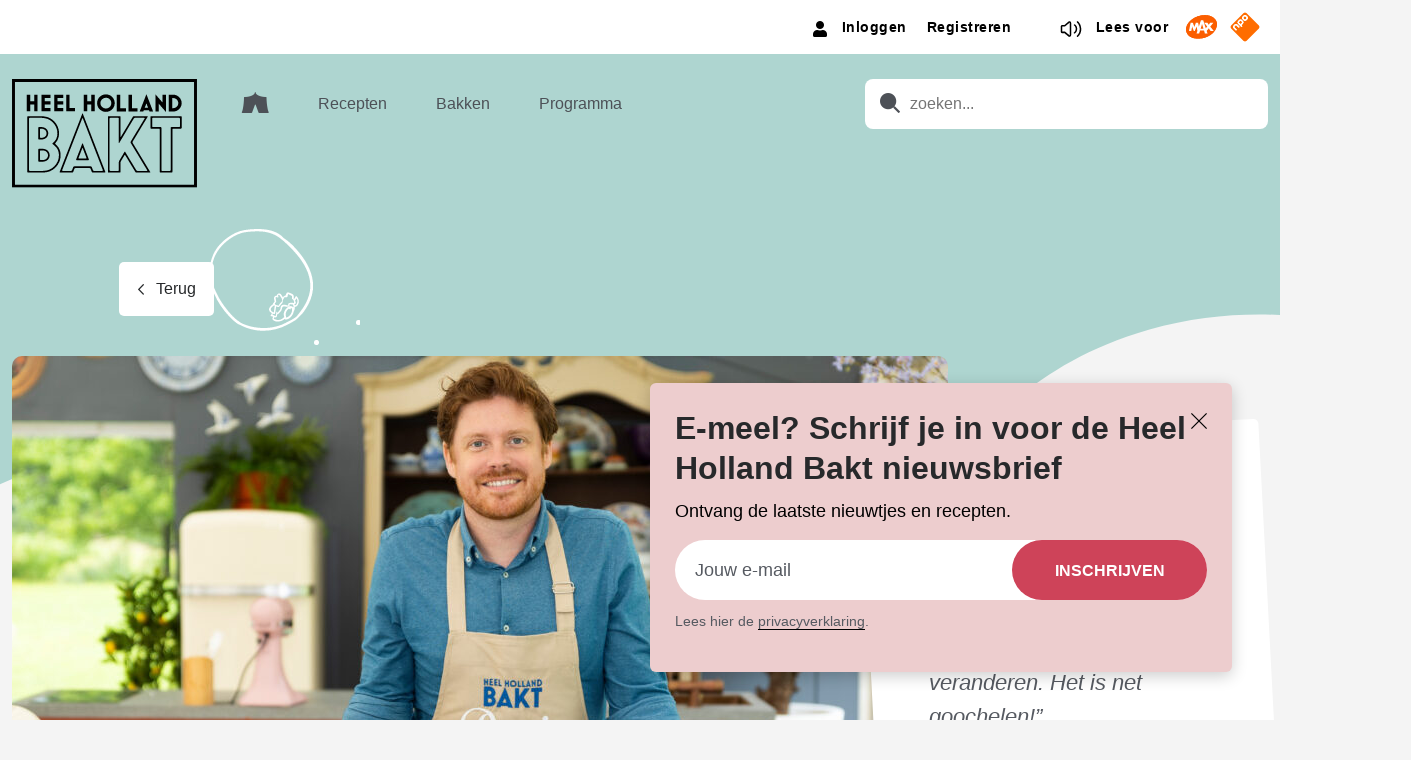

--- FILE ---
content_type: text/html; charset=UTF-8
request_url: https://www.heelhollandbakt.nl/bakkers/dennis/
body_size: 20191
content:
<!doctype html>
<html lang="nl-NL">
<head>
    <meta charset="UTF-8" />
    <link rel="stylesheet" href="https://www.heelhollandbakt.nl/wp-content/themes/hhb/style.css" type="text/css" media="screen" />
    <meta http-equiv="Content-Type" content="text/html; charset=UTF-8" />
    <meta http-equiv="X-UA-Compatible" content="IE=edge">
    <meta name="viewport" content="width=device-width, initial-scale=1">
    <link rel="author" href="https://www.heelhollandbakt.nl/wp-content/themes/hhb/humans.txt" />
    <script src="https://www.heelhollandbakt.nl/wp-content/themes/hhb/assets/served-assets/production/javascript/bootstrap.bundle.min.js"></script>
    <meta name='robots' content='index, follow, max-image-preview:large, max-snippet:-1, max-video-preview:-1' />
	<style>img:is([sizes="auto" i], [sizes^="auto," i]) { contain-intrinsic-size: 3000px 1500px }</style>
	<link rel="preload" href="https://www.heelhollandbakt.nl/wp-content/themes/hhb/assets/general-assets/fonts/poppins-400.woff2" as="font" type="font/woff2" crossorigin>
<link rel="preload" href="https://www.heelhollandbakt.nl/wp-content/themes/hhb/assets/general-assets/fonts/poppins-500.woff2" as="font" type="font/woff2" crossorigin>
<link rel="preload" href="https://www.heelhollandbakt.nl/wp-content/themes/hhb/assets/general-assets/fonts/poppins-600.woff2" as="font" type="font/woff2" crossorigin>
<link rel="preload" href="https://www.heelhollandbakt.nl/wp-content/themes/hhb/assets/general-assets/fonts/poppins-700.woff2" as="font" type="font/woff2" crossorigin>

	<!-- This site is optimized with the Yoast SEO Premium plugin v25.6 (Yoast SEO v26.1.1) - https://yoast.com/wordpress/plugins/seo/ -->
	<title>Dennis - Heel Holland Bakt</title>
	<meta name="description" content="Dennis is kandidaat in seizoen 11 van Heel Holland Bakt. Hij houdt ervan om wat chiquere taartjes zoals een lemon meringue te maken." />
	<link rel="canonical" href="https://www.heelhollandbakt.nl/bakkers/dennis/" />
	<meta property="og:locale" content="nl_NL" />
	<meta property="og:type" content="article" />
	<meta property="og:title" content="Dennis - Heel Holland Bakt" />
	<meta property="og:description" content="Dennis is kandidaat in seizoen 11 van Heel Holland Bakt. Hij houdt ervan om wat chiquere taartjes zoals een lemon meringue te maken." />
	<meta property="og:url" content="https://www.heelhollandbakt.nl/bakkers/dennis/" />
	<meta property="og:site_name" content="Heel Holland Bakt" />
	<meta property="article:modified_time" content="2024-01-30T14:44:47+00:00" />
	<meta property="og:image" content="https://www.heelhollandbakt.nl/wp-content/uploads/2024/01/Heel-Holland-Bakt-Seizoen-11-Dennis-scaled.jpg" />
	<meta property="og:image:width" content="2560" />
	<meta property="og:image:height" content="1439" />
	<meta property="og:image:type" content="image/jpeg" />
	<meta name="twitter:card" content="summary_large_image" />
	<script type="application/ld+json" class="yoast-schema-graph">{"@context":"https://schema.org","@graph":[{"@type":"WebPage","@id":"https://www.heelhollandbakt.nl/bakkers/dennis/","url":"https://www.heelhollandbakt.nl/bakkers/dennis/","name":"Dennis - Heel Holland Bakt","isPartOf":{"@id":"https://www.heelhollandbakt.nl/#website"},"primaryImageOfPage":{"@id":"https://www.heelhollandbakt.nl/bakkers/dennis/#primaryimage"},"image":{"@id":"https://www.heelhollandbakt.nl/bakkers/dennis/#primaryimage"},"thumbnailUrl":"https://www.heelhollandbakt.nl/wp-content/uploads/2024/01/Heel-Holland-Bakt-Seizoen-11-Dennis-scaled.jpg","datePublished":"2024-01-11T12:45:23+00:00","dateModified":"2024-01-30T14:44:47+00:00","description":"Dennis is kandidaat in seizoen 11 van Heel Holland Bakt. Hij houdt ervan om wat chiquere taartjes zoals een lemon meringue te maken.","breadcrumb":{"@id":"https://www.heelhollandbakt.nl/bakkers/dennis/#breadcrumb"},"inLanguage":"nl-NL","potentialAction":[{"@type":"ReadAction","target":["https://www.heelhollandbakt.nl/bakkers/dennis/"]}]},{"@type":"ImageObject","inLanguage":"nl-NL","@id":"https://www.heelhollandbakt.nl/bakkers/dennis/#primaryimage","url":"https://www.heelhollandbakt.nl/wp-content/uploads/2024/01/Heel-Holland-Bakt-Seizoen-11-Dennis-scaled.jpg","contentUrl":"https://www.heelhollandbakt.nl/wp-content/uploads/2024/01/Heel-Holland-Bakt-Seizoen-11-Dennis-scaled.jpg","width":2560,"height":1439,"caption":"Dennis"},{"@type":"BreadcrumbList","@id":"https://www.heelhollandbakt.nl/bakkers/dennis/#breadcrumb","itemListElement":[{"@type":"ListItem","position":1,"name":"Chefs","item":"https://www.heelhollandbakt.nl/bakkers/"},{"@type":"ListItem","position":2,"name":"Dennis"}]},{"@type":"WebSite","@id":"https://www.heelhollandbakt.nl/#website","url":"https://www.heelhollandbakt.nl/","name":"Heel Holland Bakt","description":"","publisher":{"@id":"https://www.heelhollandbakt.nl/#organization"},"potentialAction":[{"@type":"SearchAction","target":{"@type":"EntryPoint","urlTemplate":"https://www.heelhollandbakt.nl/?s={search_term_string}"},"query-input":{"@type":"PropertyValueSpecification","valueRequired":true,"valueName":"search_term_string"}}],"inLanguage":"nl-NL"},{"@type":"Organization","@id":"https://www.heelhollandbakt.nl/#organization","name":"Heel Holland Bakt","url":"https://www.heelhollandbakt.nl/","logo":{"@type":"ImageObject","inLanguage":"nl-NL","@id":"https://www.heelhollandbakt.nl/#/schema/logo/image/","url":"https://cdn.heelhollandbakt.nl/2022/04/logo-heelhollandbakt.png","contentUrl":"https://cdn.heelhollandbakt.nl/2022/04/logo-heelhollandbakt.png","width":800,"height":473,"caption":"Heel Holland Bakt"},"image":{"@id":"https://www.heelhollandbakt.nl/#/schema/logo/image/"}}]}</script>
	<!-- / Yoast SEO Premium plugin. -->


<link rel='dns-prefetch' href='//www.heelhollandbakt.nl' />
<link rel='dns-prefetch' href='//www.heelhollandbakt.nl' />
<style id='classic-theme-styles-inline-css'>
/*! This file is auto-generated */
.wp-block-button__link{color:#fff;background-color:#32373c;border-radius:9999px;box-shadow:none;text-decoration:none;padding:calc(.667em + 2px) calc(1.333em + 2px);font-size:1.125em}.wp-block-file__button{background:#32373c;color:#fff;text-decoration:none}
</style>
<style id='global-styles-inline-css'>
:root{--wp--preset--aspect-ratio--square: 1;--wp--preset--aspect-ratio--4-3: 4/3;--wp--preset--aspect-ratio--3-4: 3/4;--wp--preset--aspect-ratio--3-2: 3/2;--wp--preset--aspect-ratio--2-3: 2/3;--wp--preset--aspect-ratio--16-9: 16/9;--wp--preset--aspect-ratio--9-16: 9/16;--wp--preset--color--black: #000000;--wp--preset--color--cyan-bluish-gray: #abb8c3;--wp--preset--color--white: #ffffff;--wp--preset--color--pale-pink: #f78da7;--wp--preset--color--vivid-red: #cf2e2e;--wp--preset--color--luminous-vivid-orange: #ff6900;--wp--preset--color--luminous-vivid-amber: #fcb900;--wp--preset--color--light-green-cyan: #7bdcb5;--wp--preset--color--vivid-green-cyan: #00d084;--wp--preset--color--pale-cyan-blue: #8ed1fc;--wp--preset--color--vivid-cyan-blue: #0693e3;--wp--preset--color--vivid-purple: #9b51e0;--wp--preset--gradient--vivid-cyan-blue-to-vivid-purple: linear-gradient(135deg,rgba(6,147,227,1) 0%,rgb(155,81,224) 100%);--wp--preset--gradient--light-green-cyan-to-vivid-green-cyan: linear-gradient(135deg,rgb(122,220,180) 0%,rgb(0,208,130) 100%);--wp--preset--gradient--luminous-vivid-amber-to-luminous-vivid-orange: linear-gradient(135deg,rgba(252,185,0,1) 0%,rgba(255,105,0,1) 100%);--wp--preset--gradient--luminous-vivid-orange-to-vivid-red: linear-gradient(135deg,rgba(255,105,0,1) 0%,rgb(207,46,46) 100%);--wp--preset--gradient--very-light-gray-to-cyan-bluish-gray: linear-gradient(135deg,rgb(238,238,238) 0%,rgb(169,184,195) 100%);--wp--preset--gradient--cool-to-warm-spectrum: linear-gradient(135deg,rgb(74,234,220) 0%,rgb(151,120,209) 20%,rgb(207,42,186) 40%,rgb(238,44,130) 60%,rgb(251,105,98) 80%,rgb(254,248,76) 100%);--wp--preset--gradient--blush-light-purple: linear-gradient(135deg,rgb(255,206,236) 0%,rgb(152,150,240) 100%);--wp--preset--gradient--blush-bordeaux: linear-gradient(135deg,rgb(254,205,165) 0%,rgb(254,45,45) 50%,rgb(107,0,62) 100%);--wp--preset--gradient--luminous-dusk: linear-gradient(135deg,rgb(255,203,112) 0%,rgb(199,81,192) 50%,rgb(65,88,208) 100%);--wp--preset--gradient--pale-ocean: linear-gradient(135deg,rgb(255,245,203) 0%,rgb(182,227,212) 50%,rgb(51,167,181) 100%);--wp--preset--gradient--electric-grass: linear-gradient(135deg,rgb(202,248,128) 0%,rgb(113,206,126) 100%);--wp--preset--gradient--midnight: linear-gradient(135deg,rgb(2,3,129) 0%,rgb(40,116,252) 100%);--wp--preset--font-size--small: 13px;--wp--preset--font-size--medium: 20px;--wp--preset--font-size--large: 36px;--wp--preset--font-size--x-large: 42px;--wp--preset--spacing--20: 0.44rem;--wp--preset--spacing--30: 0.67rem;--wp--preset--spacing--40: 1rem;--wp--preset--spacing--50: 1.5rem;--wp--preset--spacing--60: 2.25rem;--wp--preset--spacing--70: 3.38rem;--wp--preset--spacing--80: 5.06rem;--wp--preset--shadow--natural: 6px 6px 9px rgba(0, 0, 0, 0.2);--wp--preset--shadow--deep: 12px 12px 50px rgba(0, 0, 0, 0.4);--wp--preset--shadow--sharp: 6px 6px 0px rgba(0, 0, 0, 0.2);--wp--preset--shadow--outlined: 6px 6px 0px -3px rgba(255, 255, 255, 1), 6px 6px rgba(0, 0, 0, 1);--wp--preset--shadow--crisp: 6px 6px 0px rgba(0, 0, 0, 1);}:where(.is-layout-flex){gap: 0.5em;}:where(.is-layout-grid){gap: 0.5em;}body .is-layout-flex{display: flex;}.is-layout-flex{flex-wrap: wrap;align-items: center;}.is-layout-flex > :is(*, div){margin: 0;}body .is-layout-grid{display: grid;}.is-layout-grid > :is(*, div){margin: 0;}:where(.wp-block-columns.is-layout-flex){gap: 2em;}:where(.wp-block-columns.is-layout-grid){gap: 2em;}:where(.wp-block-post-template.is-layout-flex){gap: 1.25em;}:where(.wp-block-post-template.is-layout-grid){gap: 1.25em;}.has-black-color{color: var(--wp--preset--color--black) !important;}.has-cyan-bluish-gray-color{color: var(--wp--preset--color--cyan-bluish-gray) !important;}.has-white-color{color: var(--wp--preset--color--white) !important;}.has-pale-pink-color{color: var(--wp--preset--color--pale-pink) !important;}.has-vivid-red-color{color: var(--wp--preset--color--vivid-red) !important;}.has-luminous-vivid-orange-color{color: var(--wp--preset--color--luminous-vivid-orange) !important;}.has-luminous-vivid-amber-color{color: var(--wp--preset--color--luminous-vivid-amber) !important;}.has-light-green-cyan-color{color: var(--wp--preset--color--light-green-cyan) !important;}.has-vivid-green-cyan-color{color: var(--wp--preset--color--vivid-green-cyan) !important;}.has-pale-cyan-blue-color{color: var(--wp--preset--color--pale-cyan-blue) !important;}.has-vivid-cyan-blue-color{color: var(--wp--preset--color--vivid-cyan-blue) !important;}.has-vivid-purple-color{color: var(--wp--preset--color--vivid-purple) !important;}.has-black-background-color{background-color: var(--wp--preset--color--black) !important;}.has-cyan-bluish-gray-background-color{background-color: var(--wp--preset--color--cyan-bluish-gray) !important;}.has-white-background-color{background-color: var(--wp--preset--color--white) !important;}.has-pale-pink-background-color{background-color: var(--wp--preset--color--pale-pink) !important;}.has-vivid-red-background-color{background-color: var(--wp--preset--color--vivid-red) !important;}.has-luminous-vivid-orange-background-color{background-color: var(--wp--preset--color--luminous-vivid-orange) !important;}.has-luminous-vivid-amber-background-color{background-color: var(--wp--preset--color--luminous-vivid-amber) !important;}.has-light-green-cyan-background-color{background-color: var(--wp--preset--color--light-green-cyan) !important;}.has-vivid-green-cyan-background-color{background-color: var(--wp--preset--color--vivid-green-cyan) !important;}.has-pale-cyan-blue-background-color{background-color: var(--wp--preset--color--pale-cyan-blue) !important;}.has-vivid-cyan-blue-background-color{background-color: var(--wp--preset--color--vivid-cyan-blue) !important;}.has-vivid-purple-background-color{background-color: var(--wp--preset--color--vivid-purple) !important;}.has-black-border-color{border-color: var(--wp--preset--color--black) !important;}.has-cyan-bluish-gray-border-color{border-color: var(--wp--preset--color--cyan-bluish-gray) !important;}.has-white-border-color{border-color: var(--wp--preset--color--white) !important;}.has-pale-pink-border-color{border-color: var(--wp--preset--color--pale-pink) !important;}.has-vivid-red-border-color{border-color: var(--wp--preset--color--vivid-red) !important;}.has-luminous-vivid-orange-border-color{border-color: var(--wp--preset--color--luminous-vivid-orange) !important;}.has-luminous-vivid-amber-border-color{border-color: var(--wp--preset--color--luminous-vivid-amber) !important;}.has-light-green-cyan-border-color{border-color: var(--wp--preset--color--light-green-cyan) !important;}.has-vivid-green-cyan-border-color{border-color: var(--wp--preset--color--vivid-green-cyan) !important;}.has-pale-cyan-blue-border-color{border-color: var(--wp--preset--color--pale-cyan-blue) !important;}.has-vivid-cyan-blue-border-color{border-color: var(--wp--preset--color--vivid-cyan-blue) !important;}.has-vivid-purple-border-color{border-color: var(--wp--preset--color--vivid-purple) !important;}.has-vivid-cyan-blue-to-vivid-purple-gradient-background{background: var(--wp--preset--gradient--vivid-cyan-blue-to-vivid-purple) !important;}.has-light-green-cyan-to-vivid-green-cyan-gradient-background{background: var(--wp--preset--gradient--light-green-cyan-to-vivid-green-cyan) !important;}.has-luminous-vivid-amber-to-luminous-vivid-orange-gradient-background{background: var(--wp--preset--gradient--luminous-vivid-amber-to-luminous-vivid-orange) !important;}.has-luminous-vivid-orange-to-vivid-red-gradient-background{background: var(--wp--preset--gradient--luminous-vivid-orange-to-vivid-red) !important;}.has-very-light-gray-to-cyan-bluish-gray-gradient-background{background: var(--wp--preset--gradient--very-light-gray-to-cyan-bluish-gray) !important;}.has-cool-to-warm-spectrum-gradient-background{background: var(--wp--preset--gradient--cool-to-warm-spectrum) !important;}.has-blush-light-purple-gradient-background{background: var(--wp--preset--gradient--blush-light-purple) !important;}.has-blush-bordeaux-gradient-background{background: var(--wp--preset--gradient--blush-bordeaux) !important;}.has-luminous-dusk-gradient-background{background: var(--wp--preset--gradient--luminous-dusk) !important;}.has-pale-ocean-gradient-background{background: var(--wp--preset--gradient--pale-ocean) !important;}.has-electric-grass-gradient-background{background: var(--wp--preset--gradient--electric-grass) !important;}.has-midnight-gradient-background{background: var(--wp--preset--gradient--midnight) !important;}.has-small-font-size{font-size: var(--wp--preset--font-size--small) !important;}.has-medium-font-size{font-size: var(--wp--preset--font-size--medium) !important;}.has-large-font-size{font-size: var(--wp--preset--font-size--large) !important;}.has-x-large-font-size{font-size: var(--wp--preset--font-size--x-large) !important;}
:where(.wp-block-post-template.is-layout-flex){gap: 1.25em;}:where(.wp-block-post-template.is-layout-grid){gap: 1.25em;}
:where(.wp-block-columns.is-layout-flex){gap: 2em;}:where(.wp-block-columns.is-layout-grid){gap: 2em;}
:root :where(.wp-block-pullquote){font-size: 1.5em;line-height: 1.6;}
</style>
<link rel='stylesheet' id='pn-max-topbar-css' href='https://www.heelhollandbakt.nl/wp-content/plugins/pn-max-topbar/assets/css/pn-max-topbar-public.css?ver=1.0.0' media='all' />
<link rel='stylesheet' id='app-css' href='https://www.heelhollandbakt.nl/wp-content/themes/hhb/assets/served-assets/production/sass/front-end/app.css?ver=1769098445' media='all' />
<link rel='stylesheet' id='print-css' href='https://www.heelhollandbakt.nl/wp-content/themes/hhb/assets/served-assets/production/sass/front-end/print.css?ver=1769098445' media='print' />
<script src="https://www.heelhollandbakt.nl/wordpress/wp-includes/js/jquery/jquery.min.js?ver=3.7.1" id="jquery-core-js"></script>
<script src="https://www.heelhollandbakt.nl/wordpress/wp-includes/js/jquery/jquery-migrate.min.js?ver=3.4.1" id="jquery-migrate-js"></script>
<link rel="https://api.w.org/" href="https://www.heelhollandbakt.nl/wp-json/" /><link rel="alternate" title="JSON" type="application/json" href="https://www.heelhollandbakt.nl/wp-json/wp/v2/baker/9820" /><link rel="EditURI" type="application/rsd+xml" title="RSD" href="https://www.heelhollandbakt.nl/wordpress/xmlrpc.php?rsd" />
<meta name="generator" content="WordPress 6.8.3" />
<link rel='shortlink' href='https://www.heelhollandbakt.nl/?p=9820' />
<link rel="alternate" title="oEmbed (JSON)" type="application/json+oembed" href="https://www.heelhollandbakt.nl/wp-json/oembed/1.0/embed?url=https%3A%2F%2Fwww.heelhollandbakt.nl%2Fbakkers%2Fdennis%2F" />
<link rel="alternate" title="oEmbed (XML)" type="text/xml+oembed" href="https://www.heelhollandbakt.nl/wp-json/oembed/1.0/embed?url=https%3A%2F%2Fwww.heelhollandbakt.nl%2Fbakkers%2Fdennis%2F&#038;format=xml" />
<!-- START NPO Tag -->
<script src="https://npotag.npo-data.nl/prod/npo-tag.min.js"></script>
<script>
let tag = npotag.newTag({
    'brand': 'Heel Holland Bakt',
    'brand_id': 630452,
    'platform': 'site',
    'platform_version': '1.0'
},
[
    npotag.newGovoltePlugin(),
    npotag.newATInternetPlugin()
]);
</script>
<!-- END NPO Tag -->
<!-- KANTAR -->
<script src="https://hub.npo-data.nl/tags/tag.min.js"></script>
<!-- END KANTAR -->

    <link rel="apple-touch-icon" sizes="180x180" href="https://www.heelhollandbakt.nl/wp-content/themes/hhb/assets/general-assets/icons/apple-touch-icon.png"/>
    <link rel="shortcut icon" href="https://www.heelhollandbakt.nl/wp-content/themes/hhb/assets/general-assets/icons/favicon.ico"/>
    <link rel="icon" type="image/png" sizes="32x32" href="https://www.heelhollandbakt.nl/wp-content/themes/hhb/assets/general-assets/icons/favicon-32x32.png"/>
    <link rel="icon" type="image/png" sizes="16x16" href="https://www.heelhollandbakt.nl/wp-content/themes/hhb/assets/general-assets/icons/favicon-16x16.png"/>
    <link rel="manifest" href="https://www.heelhollandbakt.nl/wp-content/themes/hhb/assets/general-assets/icons/site.webmanifest"/>
    <link rel="mask-icon" href="https://www.heelhollandbakt.nl/wp-content/themes/hhb/assets/general-assets/icons/safari-pinned-tab.svg" color="#d0b281"/>

    <meta name="msapplication-TileColor" content="#d0b281"/>
    <meta name="theme-color" content="#ffffff"/>
    			</head>
	<body class="wp-singular baker-template-default single single-baker postid-9820 wp-theme-hhb">
        
		
<div class="newsletter-popup js-newsletter-popup">
    <span class="newsletter-popup__close js-close"></span>
    <h4 class="newsletter-popup__title">E-meel? Schrijf je in voor de Heel Holland Bakt nieuwsbrief</h4>
    <p class="newsletter-popup__text">Ontvang de laatste nieuwtjes en recepten.</p>
    <div class="newsletter-popup__form">
                <script>
var gform;gform||(document.addEventListener("gform_main_scripts_loaded",function(){gform.scriptsLoaded=!0}),document.addEventListener("gform/theme/scripts_loaded",function(){gform.themeScriptsLoaded=!0}),window.addEventListener("DOMContentLoaded",function(){gform.domLoaded=!0}),gform={domLoaded:!1,scriptsLoaded:!1,themeScriptsLoaded:!1,isFormEditor:()=>"function"==typeof InitializeEditor,callIfLoaded:function(o){return!(!gform.domLoaded||!gform.scriptsLoaded||!gform.themeScriptsLoaded&&!gform.isFormEditor()||(gform.isFormEditor()&&console.warn("The use of gform.initializeOnLoaded() is deprecated in the form editor context and will be removed in Gravity Forms 3.1."),o(),0))},initializeOnLoaded:function(o){gform.callIfLoaded(o)||(document.addEventListener("gform_main_scripts_loaded",()=>{gform.scriptsLoaded=!0,gform.callIfLoaded(o)}),document.addEventListener("gform/theme/scripts_loaded",()=>{gform.themeScriptsLoaded=!0,gform.callIfLoaded(o)}),window.addEventListener("DOMContentLoaded",()=>{gform.domLoaded=!0,gform.callIfLoaded(o)}))},hooks:{action:{},filter:{}},addAction:function(o,r,e,t){gform.addHook("action",o,r,e,t)},addFilter:function(o,r,e,t){gform.addHook("filter",o,r,e,t)},doAction:function(o){gform.doHook("action",o,arguments)},applyFilters:function(o){return gform.doHook("filter",o,arguments)},removeAction:function(o,r){gform.removeHook("action",o,r)},removeFilter:function(o,r,e){gform.removeHook("filter",o,r,e)},addHook:function(o,r,e,t,n){null==gform.hooks[o][r]&&(gform.hooks[o][r]=[]);var d=gform.hooks[o][r];null==n&&(n=r+"_"+d.length),gform.hooks[o][r].push({tag:n,callable:e,priority:t=null==t?10:t})},doHook:function(r,o,e){var t;if(e=Array.prototype.slice.call(e,1),null!=gform.hooks[r][o]&&((o=gform.hooks[r][o]).sort(function(o,r){return o.priority-r.priority}),o.forEach(function(o){"function"!=typeof(t=o.callable)&&(t=window[t]),"action"==r?t.apply(null,e):e[0]=t.apply(null,e)})),"filter"==r)return e[0]},removeHook:function(o,r,t,n){var e;null!=gform.hooks[o][r]&&(e=(e=gform.hooks[o][r]).filter(function(o,r,e){return!!(null!=n&&n!=o.tag||null!=t&&t!=o.priority)}),gform.hooks[o][r]=e)}});
</script>

                <div class='gf_browser_chrome gform_wrapper gravity-theme gform-theme--no-framework' data-form-theme='gravity-theme' data-form-index='0' id='gform_wrapper_5' ><form method='post' enctype='multipart/form-data'  id='gform_5'  action='/bakkers/dennis/' data-formid='5' novalidate>
                        <div class='gform-body gform_body'><div id='gform_fields_5' class='gform_fields top_label form_sublabel_below description_below validation_below'><div id="field_5_1" class="gfield gfield--type-email gfield_contains_required field_sublabel_below gfield--no-description field_description_below hidden_label field_validation_below gfield_visibility_visible"  ><label class='gfield_label gform-field-label' for='input_5_1'>E-mailadres<span class="gfield_required"><span class="gfield_required gfield_required_text">(Vereist)</span></span></label><div class='ginput_container ginput_container_email'>
                            <input name='input_1' id='input_5_1' type='email' value='' class='large'   placeholder='Jouw e-mail' aria-required="true" aria-invalid="false"  />
                        </div></div></div></div>
        <div class='gform-footer gform_footer top_label'> <input type='submit' id='gform_submit_button_5' class='gform_button button' onclick='gform.submission.handleButtonClick(this);' data-submission-type='submit' value='Inschrijven'  /> 
            <input type='hidden' class='gform_hidden' name='gform_submission_method' data-js='gform_submission_method_5' value='postback' />
            <input type='hidden' class='gform_hidden' name='gform_theme' data-js='gform_theme_5' id='gform_theme_5' value='gravity-theme' />
            <input type='hidden' class='gform_hidden' name='gform_style_settings' data-js='gform_style_settings_5' id='gform_style_settings_5' value='[]' />
            <input type='hidden' class='gform_hidden' name='is_submit_5' value='1' />
            <input type='hidden' class='gform_hidden' name='gform_submit' value='5' />
            
            <input type='hidden' class='gform_hidden' name='gform_unique_id' value='' />
            <input type='hidden' class='gform_hidden' name='state_5' value='WyJbXSIsIjRhODg2M2VkNDRiMjIwYjQzNjY4YzA0ZGFiNTkyNDVkIl0=' />
            <input type='hidden' autocomplete='off' class='gform_hidden' name='gform_target_page_number_5' id='gform_target_page_number_5' value='0' />
            <input type='hidden' autocomplete='off' class='gform_hidden' name='gform_source_page_number_5' id='gform_source_page_number_5' value='1' />
            <input type='hidden' name='gform_field_values' value='' />
            
        </div>
                        </form>
                        </div><script>
gform.initializeOnLoaded( function() {gformInitSpinner( 5, 'https://www.heelhollandbakt.nl/wp-content/plugins/gravityforms/images/spinner.svg', true );jQuery('#gform_ajax_frame_5').on('load',function(){var contents = jQuery(this).contents().find('*').html();var is_postback = contents.indexOf('GF_AJAX_POSTBACK') >= 0;if(!is_postback){return;}var form_content = jQuery(this).contents().find('#gform_wrapper_5');var is_confirmation = jQuery(this).contents().find('#gform_confirmation_wrapper_5').length > 0;var is_redirect = contents.indexOf('gformRedirect(){') >= 0;var is_form = form_content.length > 0 && ! is_redirect && ! is_confirmation;var mt = parseInt(jQuery('html').css('margin-top'), 10) + parseInt(jQuery('body').css('margin-top'), 10) + 100;if(is_form){jQuery('#gform_wrapper_5').html(form_content.html());if(form_content.hasClass('gform_validation_error')){jQuery('#gform_wrapper_5').addClass('gform_validation_error');} else {jQuery('#gform_wrapper_5').removeClass('gform_validation_error');}setTimeout( function() { /* delay the scroll by 50 milliseconds to fix a bug in chrome */  }, 50 );if(window['gformInitDatepicker']) {gformInitDatepicker();}if(window['gformInitPriceFields']) {gformInitPriceFields();}var current_page = jQuery('#gform_source_page_number_5').val();gformInitSpinner( 5, 'https://www.heelhollandbakt.nl/wp-content/plugins/gravityforms/images/spinner.svg', true );jQuery(document).trigger('gform_page_loaded', [5, current_page]);window['gf_submitting_5'] = false;}else if(!is_redirect){var confirmation_content = jQuery(this).contents().find('.GF_AJAX_POSTBACK').html();if(!confirmation_content){confirmation_content = contents;}jQuery('#gform_wrapper_5').replaceWith(confirmation_content);jQuery(document).trigger('gform_confirmation_loaded', [5]);window['gf_submitting_5'] = false;wp.a11y.speak(jQuery('#gform_confirmation_message_5').text());}else{jQuery('#gform_5').append(contents);if(window['gformRedirect']) {gformRedirect();}}jQuery(document).trigger("gform_pre_post_render", [{ formId: "5", currentPage: "current_page", abort: function() { this.preventDefault(); } }]);        if (event && event.defaultPrevented) {                return;        }        const gformWrapperDiv = document.getElementById( "gform_wrapper_5" );        if ( gformWrapperDiv ) {            const visibilitySpan = document.createElement( "span" );            visibilitySpan.id = "gform_visibility_test_5";            gformWrapperDiv.insertAdjacentElement( "afterend", visibilitySpan );        }        const visibilityTestDiv = document.getElementById( "gform_visibility_test_5" );        let postRenderFired = false;        function triggerPostRender() {            if ( postRenderFired ) {                return;            }            postRenderFired = true;            gform.core.triggerPostRenderEvents( 5, current_page );            if ( visibilityTestDiv ) {                visibilityTestDiv.parentNode.removeChild( visibilityTestDiv );            }        }        function debounce( func, wait, immediate ) {            var timeout;            return function() {                var context = this, args = arguments;                var later = function() {                    timeout = null;                    if ( !immediate ) func.apply( context, args );                };                var callNow = immediate && !timeout;                clearTimeout( timeout );                timeout = setTimeout( later, wait );                if ( callNow ) func.apply( context, args );            };        }        const debouncedTriggerPostRender = debounce( function() {            triggerPostRender();        }, 200 );        if ( visibilityTestDiv && visibilityTestDiv.offsetParent === null ) {            const observer = new MutationObserver( ( mutations ) => {                mutations.forEach( ( mutation ) => {                    if ( mutation.type === 'attributes' && visibilityTestDiv.offsetParent !== null ) {                        debouncedTriggerPostRender();                        observer.disconnect();                    }                });            });            observer.observe( document.body, {                attributes: true,                childList: false,                subtree: true,                attributeFilter: [ 'style', 'class' ],            });        } else {            triggerPostRender();        }    } );} );
</script>

            </div>
    <div class="newsletter-popup__privacy"><p>Lees hier de <a href="https://www.omroepmax.nl/over-max/privacyverklaring/">privacyverklaring</a>.</p>
</div>
    <div class="newsletter-popup__subtitle">
        <span class="newsletter-popup__cta-text"></span>
        <span class="newsletter-popup__subtext"></span>
    </div>
</div>
		<a class="skip-link screen-reader-text" href="#content">Ga naar de inhoud</a>
                    <header class="header">
        <div class="topbar topbar--colorWhite">
        <div class="container container-fw">
            <div class="row">
                <div class="col-12">
                    <div class="header-topbar">
                        
<div class="header-topbar-sentence">
    <span></span>
</div>                                                <div class="topbar-item">
    <nav class="topbar-login-nav">
        <ul class="topbar-login-menu topbar-item">
                            <li class="topbar-login-menu__item">
                    <a href="/wordpress/wp-login.php?redirect_to=https://www.heelhollandbakt.nl/bakkers/dennis/" class="link--transparent">
                        <span>Inloggen</span>
                    </a>
                </li>
                <li class="topbar-login-menu__item">
                    <a href="/wordpress/wp-login.php?action=register" class="link--transparent">
                        <span>Registreren</span>
                    </a>
                </li>
                    </ul>
    </nav>
</div>
                        <div class="topbar-item d-none d-md-block">
    <a class="readspeaker link--transparent" href="#" title="Lees voor">
                    <svg xmlns="http://www.w3.org/2000/svg">
    <g fill="currentColor">
        <path
                d="M11.2 4.4c-.6-.3-1.3-.2-1.9.3L5.6 7.9H3.5c-1 0-1.8.8-1.8 1.8v4.8c0 1 .8 1.8 1.8 1.8h2.1l3.8 3.2c.3.3.7.4 1.1.4 .2 0 .5-.1.7-.2 .6-.3 1-.9 1-1.6V6c0-.7-.3-1.3-1-1.6ZM10.8 18c0 .1-.1.2-.1.2 -.1 0-.2.1-.3 0l-4-3.4c-.1-.1-.3-.2-.5-.2H3.5c-.1 0-.2-.1-.2-.2V9.6c0-.1.1-.2.2-.2h2.4c.2 0 .3-.1.5-.2l4-3.4c.1-.1.2-.1.3 0 .1 0 .1.1.1.2v12Z"/>
        <path d="M15.9 7.4c-.4-.2-.8-.1-1 .2 -.2.4-.1.8.2 1 1 .6 1.6 1.9 1.6 3.3s-.6 2.7-1.6 3.3c-.4.2-.5.7-.2 1 .1.2.4.4.6.4 .1 0 .3 0 .4-.1 1.4-.9 2.3-2.7 2.3-4.6 0-1.8-.8-3.6-2.3-4.5Z"/>
        <path d="M19 4.4c-.3-.3-.8-.2-1.1.1 -.3.3-.2.8.1 1.1 1.7 1.5 2.7 3.9 2.7 6.5s-1 5-2.7 6.5c-.3.3-.3.7-.1 1.1 .1.2.4.3.6.3 .2 0 .3-.1.5-.2 2-1.8 3.3-4.6 3.3-7.6C22.2 9 21 6.1 19 4.4Z"/>
    </g>
</svg>
                <span>Lees voor</span>
    </a>
</div>                                                <div class="logos topbar-item justify-content-between">
                            <div class="d-inline">
    <a class="branding logo-max" href="https://www.omroepmax.nl/" title="Omroep MAX" target="_blank">
        <span class="hide-span">Omroep MAX</span>
                    <svg width="126" height="99" viewBox="0 0 126 99" fill="none" xmlns="http://www.w3.org/2000/svg">
<g clip-path="url(#clip0_214_10238)">
<path d="M78.8845 92.8854C112.546 80.6344 132.723 51.1656 123.95 27.0651C115.178 2.96456 80.7782 -6.64139 47.1167 5.6096C13.4553 17.8606 -6.7213 47.3293 2.05114 71.4299C10.8236 95.5304 45.2231 105.136 78.8845 92.8854Z" fill="#FB5E00"/>
<path d="M78.8845 92.8854C112.546 80.6344 132.723 51.1656 123.95 27.0651C115.178 2.96456 80.7782 -6.64139 47.1167 5.6096C13.4553 17.8606 -6.7213 47.3293 2.05114 71.4299C10.8236 95.5304 45.2231 105.136 78.8845 92.8854Z" fill="#FB5E00"/>
<path d="M98.5077 47.8212L111.151 32.1504H98.183L92.1622 40.3268L87.2877 32.1504H74.3238L86.2467 47.8212L80.4914 54.7031L69.8676 21.5762H60.9743L52.2724 47.9517L49.2576 32.1489H40.262L34.007 48.9363L27.7104 32.1489H18.7163L12.3159 65.6925H21.5487L24.8854 47.8048L31.8404 65.6925H35.7361L43.0796 47.7618L46.4207 65.694L42.9313 76.2637H53.53L57.1217 64.3194H73.3362L76.8656 76.2637H87.4049L84.0178 65.6999L92.5997 55.2354L99.915 65.694H112.735L98.5077 47.8197V47.8212ZM59.5552 56.2334L65.3016 37.1239L70.9486 56.2334H59.5552Z" fill="white"/>
</g>
<defs>
<clipPath id="clip0_214_10238">
<rect width="126" height="97.926" fill="white" transform="translate(0 0.28418)"/>
</clipPath>
</defs>
</svg>
            </a>
</div>
                            <div class="d-inline">
    <a class="branding logo-npo" href="https://www.npostart.nl/" target="_blank" title="NPO Start">
        <span class="hide-span">NPO Start</span>
                    <svg width="30" height="30" viewBox="0 0 30 30" fill="none" xmlns="http://www.w3.org/2000/svg">
<g clip-path="url(#clip0_2725_33448)">
<path d="M17.2818 4.48274L16.3926 3.59561C15.5118 2.71267 14.4508 2.69728 13.4616 3.68726L12.7571 4.39248C11.7665 5.38211 11.7829 6.44135 12.6641 7.32393L13.5533 8.21071C14.4348 9.09574 15.4954 9.11079 16.4846 8.12116L17.1887 7.41523C18.1794 6.42561 18.1636 5.36567 17.2818 4.48274ZM12.8274 8.93728L11.9368 8.05085C11.0553 7.16826 9.9958 7.15182 9.00656 8.1425L8.30137 8.84807C7.31143 9.837 7.32682 10.8955 8.20867 11.7792L11.0606 14.6298C11.3901 14.9576 11.7609 14.9097 12.0138 14.6567C12.267 14.4035 12.3097 14.0393 11.9813 13.7095L11.325 13.0549C11.5034 13.0172 11.7231 12.8811 11.9816 12.6233L12.7344 11.8694C13.7257 10.8801 13.7086 9.82126 12.8274 8.93728V8.93728ZM9.29165 14.4741L7.40273 12.5862C6.52018 11.7036 5.46169 11.6872 4.47105 12.6771L3.76586 13.3813C2.77592 14.3713 2.79166 15.4312 3.67456 16.3138L5.56208 18.2039C5.89229 18.5327 6.26168 18.4834 6.51529 18.2319C6.76749 17.9775 6.81122 17.6106 6.48136 17.2835L4.60993 15.4099C4.25523 15.0562 4.26607 14.7222 4.66484 14.3241L5.41272 13.5765C5.81009 13.1777 6.14485 13.1662 6.4992 13.5223L8.37098 15.3935C8.69874 15.7233 9.06533 15.6793 9.31823 15.4267C9.57184 15.1731 9.62046 14.8033 9.29165 14.4741V14.4741ZM28.5712 16.855L16.8561 28.5696C15.6769 29.7495 14.3239 29.7495 13.1454 28.5696L1.43129 16.8557C0.251418 15.6761 0.251418 14.3241 1.43129 13.1445L13.1457 1.43095C14.3256 0.250325 15.6772 0.250325 16.8561 1.43095L28.5702 13.1445C29.7504 14.323 29.7504 15.6758 28.5712 16.855V16.855ZM15.4905 4.53101C15.1344 4.17595 14.801 4.18644 14.4033 4.58558L13.6551 5.33384C13.2577 5.73088 13.2461 6.0653 13.6022 6.41931L14.4568 7.27531C14.8122 7.63142 15.1449 7.62058 15.544 7.22144L16.2918 6.47318C16.6885 6.07649 16.7001 5.74102 16.3454 5.38736L15.4905 4.53101V4.53101ZM11.8903 9.8426C12.245 10.197 12.2338 10.5317 11.8357 10.9284L11.0882 11.6767C10.6888 12.0751 10.3575 12.086 10.0017 11.7302L9.14613 10.8742C8.79109 10.5202 8.80123 10.1858 9.19895 9.78838L9.94613 9.04012C10.3459 8.64133 10.679 8.63154 11.0347 8.98625L11.8903 9.8426V9.8426Z" fill="#FF6D00"/>
<path d="M11.8903 9.84267L11.0347 8.98632C10.6789 8.63161 10.3459 8.64105 9.94609 9.04019L9.19892 9.78845C8.80119 10.1855 8.79105 10.5203 9.1461 10.8739L10.0017 11.7303C10.3575 12.086 10.6887 12.0752 11.0882 11.6767L11.8357 10.9285C12.2338 10.5318 12.245 10.197 11.8903 9.84267ZM12.8274 8.93735C13.7085 9.82098 13.7257 10.8802 12.7343 11.8695L11.9816 12.6233C11.7231 12.8812 11.5034 13.0172 11.325 13.055L11.9812 13.7095C12.3097 14.0394 12.267 14.4036 12.0141 14.6568C11.7609 14.9094 11.3901 14.9577 11.0606 14.6299L8.20863 11.7792C7.32679 10.8956 7.3114 9.83672 8.30133 8.84779L9.00653 8.14257C9.99576 7.15189 11.0553 7.16798 11.9368 8.05092L12.8274 8.93735ZM16.3453 5.38743L15.4904 4.53073C15.1343 4.17602 14.801 4.18651 14.4032 4.58565L13.655 5.33355C13.2576 5.73094 13.2461 6.06537 13.6026 6.41938L14.4568 7.27538C14.8125 7.63149 15.1448 7.62029 15.5439 7.2215L16.2918 6.47325C16.6885 6.07621 16.7 5.74074 16.3453 5.38743ZM17.2817 4.4828C18.1636 5.36574 18.1793 6.42533 17.1887 7.4153L16.4846 8.12123C15.4953 9.11085 14.4347 9.09546 13.5532 8.21078L12.664 7.324C11.7829 6.44107 11.7664 5.38218 12.7574 4.39255L13.4616 3.68698C14.4508 2.697 15.5121 2.71274 16.3926 3.59567L17.2817 4.4828V4.4828ZM9.29161 14.4739C9.62043 14.8034 9.57215 15.1728 9.3182 15.4268C9.06529 15.6793 8.6987 15.7234 8.37094 15.3935L6.49916 13.5224C6.14481 13.1663 5.81006 13.1778 5.41268 13.5766L4.66481 14.3241C4.26604 14.7219 4.25519 15.056 4.60989 15.41L6.48132 17.2836C6.81118 17.6107 6.76746 17.9776 6.51525 18.2316C6.26165 18.4834 5.89261 18.5328 5.56205 18.2036L3.67453 16.3139C2.79163 15.4313 2.77589 14.371 3.76582 13.381L4.47137 12.6772C5.462 11.6869 6.52015 11.7033 7.40269 12.5863L9.29161 14.4739V14.4739Z" fill="white"/>
</g>
<defs>
<clipPath id="clip0_2725_33448">
<rect width="30" height="30" fill="white" transform="translate(0.000976562)"/>
</clipPath>
</defs>
</svg>
            </a>
</div>                        </div>
                    </div>
                </div>
            </div>
        </div>
    </div>

    <div class="site-header                            bgr-primary-1
            ">
        <div class="container-xxl">
            <div class="row align-items-start" role="banner">
                <div class="col-sm-6 col-md-10 col-lg-8 hdr-left">
                    <div class="site-logo" role="heading" aria-level="1">
                        <a class="site-logo-link" href="https://www.heelhollandbakt.nl" rel="home">
                            <span class="hide-span">Heel Holland Bakt</span>
                            <img src="https://www.heelhollandbakt.nl/wp-content/themes/hhb/assets/general-assets/images/logo-heelhollandbakt.svg" width="185" height="109" alt="Heel Holland Bakt">
                        </a>
                    </div>
                    <nav id="nav-main" class="nav-main d-none d-md-block"  role="navigation" aria-label="Hoofdmenu">
                            <ul>
            <li class="home-menu-item menu-item menu-item-type-post_type menu-item-object-page menu-item-home menu-item-9">
            <a href="https://www.heelhollandbakt.nl/"><span>Home</span></a>
                    </li>
                    <li class=" menu-item menu-item-type-post_type_archive menu-item-object-recipes menu-item-5379">
            <a href="https://www.heelhollandbakt.nl/recepten/"><span>Recepten</span></a>
                    </li>
                    <li class=" menu-item menu-item-type-post_type menu-item-object-page menu-item-11 menu-item-has-children">
            <a href="https://www.heelhollandbakt.nl/bakken/"><span>Bakken</span></a>
                <ul>
            <li class=" menu-item menu-item-type-custom menu-item-object-custom menu-item-4663">
            <a href="/artikel-categorie/inspiratie/"><span>Inspiratie</span></a>
                    </li>
                    <li class=" menu-item menu-item-type-custom menu-item-object-custom menu-item-9586">
            <a href="/artikel-categorie/bakhulp/"><span>Bakhulp</span></a>
                    </li>
                    <li class=" menu-item menu-item-type-custom menu-item-object-custom menu-item-4664">
            <a href="/artikel-categorie/instructievideos/"><span>Instructievideo's</span></a>
                    </li>
                    <li class=" menu-item menu-item-type-post_type_archive menu-item-object-concepts menu-item-3412">
            <a href="https://www.heelhollandbakt.nl/begrippen-en-technieken/"><span>Begrippen &amp; technieken</span></a>
                    </li>
                    <li class=" menu-item menu-item-type-custom menu-item-object-custom menu-item-6951">
            <a href="https://www.heelhollandbakt.nl/vraagbaak/"><span>Vraagbaak</span></a>
                    </li>
                </ul>
        </li>
                    <li class=" menu-item menu-item-type-post_type menu-item-object-page menu-item-10 menu-item-has-children">
            <a href="https://www.heelhollandbakt.nl/programma/"><span>Programma</span></a>
                <ul>
            <li class=" menu-item menu-item-type-custom menu-item-object-custom menu-item-4456">
            <a href="/artikel-categorie/nieuws/"><span>Nieuws</span></a>
                    </li>
                    <li class=" menu-item menu-item-type-post_type_archive menu-item-object-poms-broadcasts menu-item-3408">
            <a href="https://www.heelhollandbakt.nl/uitzending/"><span>Uitzendingen</span></a>
                    </li>
                    <li class=" menu-item menu-item-type-custom menu-item-object-custom menu-item-4830">
            <a href="/bakkers/seizoen-2025/"><span>Kandidaten</span></a>
                    </li>
                    <li class=" menu-item menu-item-type-custom menu-item-object-custom menu-item-5676">
            <a href="/artikel-categorie/videosnacks/"><span>Videosnacks</span></a>
                    </li>
                    <li class=" menu-item menu-item-type-custom menu-item-object-custom menu-item-10505">
            <a href="https://www.heelhollandbakt.nl/artikelen/aanmelden-nieuw-seizoen-heel-holland-bakt/"><span>Aanmelden</span></a>
                    </li>
                </ul>
        </li>
                                    <li class="menu-item menu-item-type-custom menu-item-object-custom d-inline d-md-none pn-max-login-lock">
                    <a href="https://www.heelhollandbakt.nl/wordpress/wp-login.php?action=register">Registreren</a>
                </li>
                <li class="menu-item menu-item-type-custom menu-item-object-custom d-inline d-md-none pn-max-login-lock">
                    <a href="https://www.heelhollandbakt.nl/wordpress/wp-login.php?redirect_to=https://www.heelhollandbakt.nl:8081/bakkers/dennis/" class="login">Inloggen</a>
                </li>
                            </ul>
                        <div class="top-bar top-bar-mobilemenu">
                            <div class="mobilemenu-some">
                                <nav class="social-media left-header" role="navigation" aria-label="Social media buttons">
                                    <ul>
    <li class="some-follow"><a target="_blank" href="https://www.facebook.com/HeelHollandBakt" class="facebook-icon"><span class="hide-span">Volg ons op Facebook</span></a></li>
    <li class="some-follow"><a target="_blank" href="https://www.tiktok.com/@omroepmax" class="tiktok-icon"><span class="hide-span">Volg ons op TikTok</span></a></li>
    <li class="some-follow"><a target="_blank" href="https://www.instagram.com/heelhollandbakt" class="instagram-icon"><span class="hide-span">Volg ons op Instagram</span></a></li>
</ul>                                </nav>
                            </div>
                            <figure class="wave-mobilemenu">
                                <img src="https://www.heelhollandbakt.nl/wp-content/themes/hhb/assets/general-assets/images/wave-mobilemenu.svg" alt="">
                            </figure>
                        </div>
                    </nav>
                </div>
                <div class="col-sm-6 col-md-2 col-lg-4 hdr-search">
                    <div class="search-opened d-none d-lg-inline-block">
                        <form class="searchform hdr-searchbar" method="get" role="search" action="https://www.heelhollandbakt.nl">
                            <label class="hide-item">Zoeken</label>
                            <input type="text" placeholder="zoeken..." name="s" value="">
                            <button type="submit" class="button-search"><span class="hide-span">Zoeken</span></button>
                        </form>
                    </div>
                    <div class="search-collapse d-inline-block d-lg-none">
                        <button type="submit" title="Zoeken" class="search-submit" id="header-search-button">
                            <span class="hide-span search-button">Zoeken</span>
                        </button>
                        <form class="searchform hdr-searchbar" method="get" role="search" action="https://www.heelhollandbakt.nl">
                            <label class="hide-item">Zoeken</label>
                            <input class="search-input" type="text" placeholder="zoeken..." name="s" value="">
                            <button type="submit" class="button-search"><span class="hide-span">Zoeken</span></button>
                        </form>
                    </div>
                    <div class="mobile-user d-none">
                                                    <a href="https://www.heelhollandbakt.nl/wordpress/wp-login.php?redirect_to=https://www.heelhollandbakt.nl:8081/bakkers/dennis/" class="login">
                                <span class="hide-span">Inloggen</span>
                            </a>
                                            </div>
                    <button class="mburger mburger--collapse d-block d-md-none">
                        <div class="burger-button">
                            <span>Menu</span>
                        </div>
                    </button>
                </div>
            </div>
        </div>
    </div>
</header>
    <section class="hero hero-single-baker">
        <div
            class="hero-background bgr-primary-1 bgr-shape-2 ">
            <div class="illustrations">
    <div class="container-xxl">
        <div class="row hero-ill-kiwi">
        </div>
    </div>
</div>        </div>
        <div class="hero-content">
            <div class="container-xxl">
                <div class="row align-items-center">
                    <div class="col-md-12 col-lg-7 offset-lg-1">
                        <a class="back-button" href="/bakkers/">Terug</a>
                    </div>
                </div>
                <div class="row highlighted-info">
                    <div class="col-12 col-lg-9 highlighted-image" id="poms-player-container">
                        <figure>
                            <img src="https://www.heelhollandbakt.nl/wp-content/uploads/2024/01/Heel-Holland-Bakt-Seizoen-11-Dennis-950x550.jpg">
                        </figure>
                    </div>
                    <div class="col-12 col-lg-3 side-specials bgr-white">
                        <div class="specials-content">
                            <h1>Dennis</h1>
                            <p><i><span style="font-weight: 400;">“Ik vind bakken magisch, je kan deeg per seconde zien veranderen. Het is net goochelen!”</span></i></p>
                                                    </div>
                    </div>
                </div>
            </div>
        </div>
    </section>
        		<main id="content" role="main" class="content-wrapper">
            	<section class="post-type-baker" id="post-9820">
        <div class="article-body">
            <section class="buildingblock content-block">
    <div class="container-xxl">
        <div class="row">
            <div class="col-12 col-md-8 offset-md-2">
                                <h2>Maak kennis met Dennis</h2>
<p><span style="font-weight: 400;">Dennis (34) woont samen met zijn verloofde en hun 1,5-jarige dochtertje Bobbi. Hij heeft zijn eigen bedrijf.</span></p>
<p><span style="font-weight: 400;">Naast zijn werk en het gezin heeft hij weinig tijd, toch weet hij tijd te maken om de keuken in te duiken. Hij bakt vaak als zijn dochter slaapt. Verder kookt Dennis graag voor zijn gezin en voor vrienden. Zo nu en dan springt hij ook het natuurwater in voor een zwemtocht.</span></p>
<p><span style="font-weight: 400;">Dennis houdt ervan om wat chiquere taartjes zoals een lemon meringue te maken. </span><span style="font-weight: 400;">Daar wordt door vrienden en familie dan ook vaak om gevraagd.</span></p>
<h3>Benieuwd naar alle kandidaten uit 2024?</h3>
<p><a class="button" href="https://www.heelhollandbakt.nl/bakkers/seizoen-2024/" target="_blank" rel="noopener">BEKIJK ALLE KANDIDATEN VAN SEIZOEN 11</a></p>

            </div>
        </div>
    </div>
</section><section class="buildingblock block-latest-recipes">
    <div class="container-xxl recipe-results archive-results">
        <div class="row">
            <div class="col-12">
                <div class="top-bar">
                    <h2 class="flag-heading"><span>Recepten van </span><br>Dennis</h2>
                </div>
            </div>
        </div>
        <div class="row">
                                <div class="small col-12 col-md-6 col-lg-4">
        <a class="card" href="https://www.heelhollandbakt.nl/recepten/vanille-droomhuis/">
            <article class="tease tease-recipes" id="tease-10620">
                <header>
                    <div class="post-info">
                                                    <div class="primary-category taart">
                                Taart
                            </div>
                                                                                                                                                                                                <div class="baker">
                                                                    <figure>
                                        <img src="https://www.heelhollandbakt.nl/wp-content/uploads/2024/01/Heel-Holland-Bakt-Seizoen-11-Dennis-500x500.jpg" alt="Dennis"/>
                                    </figure>
                                                            </div>
                                            </div>
                    <figure class="thumbnail">
                        <img src="https://cdn.heelhollandbakt.nl/2024/02/Dennis-Villa-vanilla-800x665.jpg" alt="Vanille droomhuis"/>
                    </figure>
                </header>
                <div class="tease-content">
                    <div class="content">
                        <h1>Vanille droomhuis</h1>
                        <p>Dit knusse droomhuis is gemaakt van gemberkoek en gevuld met een heerlijke frambozen cremeux. De friszoete appel crumble geeft je&hellip;</p>
                    </div>
                    <footer>
                        <div class="rating">
                            <div class="post-rating">
    <div class="stars">
                                    <i data-rating="1" class="fas fa-star"></i>
                                                <i data-rating="2" class="fas fa-star"></i>
                                                <i data-rating="3" class="fas fa-star"></i>
                                                <i data-rating="4" class="fas fa-star"></i>
                                                <i data-rating="5" class="fas fa-star-half-alt"></i>
                        </div>
    </div>                        </div>
                        <div class="difficulty-level">Moeilijk</div>
                    </footer>
                </div>
            </article>
        </a>
    </div>
                                <div class="small col-12 col-md-6 col-lg-4">
        <a class="card" href="https://www.heelhollandbakt.nl/recepten/vijgentaart-met-kaneel-en-botercreme/">
            <article class="tease tease-recipes" id="tease-10574">
                <header>
                    <div class="post-info">
                                                    <div class="primary-category taart">
                                Taart
                            </div>
                                                                                                                                                                                                <div class="baker">
                                                                    <figure>
                                        <img src="https://www.heelhollandbakt.nl/wp-content/uploads/2024/01/Heel-Holland-Bakt-Seizoen-11-Dennis-500x500.jpg" alt="Dennis"/>
                                    </figure>
                                                            </div>
                                            </div>
                    <figure class="thumbnail">
                        <img src="https://cdn.heelhollandbakt.nl/2024/02/Dennis-Mandje-vol-vijgen-800x665.jpg" alt="Vijgentaart met kaneel en botercrème"/>
                    </figure>
                </header>
                <div class="tease-content">
                    <div class="content">
                        <h1>Vijgentaart met kaneel en botercrème</h1>
                        <p>In een botercrème mand verwacht je misschien niet direct vijgen, maar deze vijgentaart met walnoten is het proberen meer dan&hellip;</p>
                    </div>
                    <footer>
                        <div class="rating">
                            <div class="post-rating">
    <div class="stars">
                                    <i data-rating="1" class="fas fa-star"></i>
                                                <i data-rating="2" class="fas fa-star"></i>
                                                <i data-rating="3" class="fas fa-star"></i>
                                                <i data-rating="4" class="fas fa-star"></i>
                                                <i data-rating="5" class="fas fa-star-half-alt"></i>
                        </div>
    </div>                        </div>
                        <div class="difficulty-level">Moeilijk</div>
                    </footer>
                </div>
            </article>
        </a>
    </div>
                                <div class="small col-12 col-md-6 col-lg-4">
        <a class="card" href="https://www.heelhollandbakt.nl/recepten/rugelach-koeken/">
            <article class="tease tease-recipes" id="tease-10531">
                <header>
                    <div class="post-info">
                                                    <div class="primary-category koekjes">
                                Koekjes
                            </div>
                                                                                                                                                                                                <div class="baker">
                                                                    <figure>
                                        <img src="https://www.heelhollandbakt.nl/wp-content/uploads/2024/01/Heel-Holland-Bakt-Seizoen-11-Dennis-500x500.jpg" alt="Dennis"/>
                                    </figure>
                                                            </div>
                                            </div>
                    <figure class="thumbnail">
                        <img src="https://cdn.heelhollandbakt.nl/2024/02/De-koek-is-nog-lang-niet-op-Dennis-800x665.jpg" alt="Rugelach koeken"/>
                    </figure>
                </header>
                <div class="tease-content">
                    <div class="content">
                        <h1>Rugelach koeken</h1>
                        <p>Klaar voor een koekjesfeest bij je koffie of thee? Probeer dan deze koekjeskroonluchter gevuld met Jan Hagel, rugelach en gingerbread&hellip;</p>
                    </div>
                    <footer>
                        <div class="rating">
                            <div class="post-rating">
    <div class="stars">
                                    <i data-rating="1" class="fas fa-disabled fa-star"></i>
                                                <i data-rating="2" class="fas fa-disabled fa-star"></i>
                                                <i data-rating="3" class="fas fa-disabled fa-star"></i>
                                                <i data-rating="4" class="fas fa-disabled fa-star"></i>
                                                <i data-rating="5" class="fas fa-disabled fa-star"></i>
                        </div>
    </div>                        </div>
                        <div class="difficulty-level">Goed te doen</div>
                    </footer>
                </div>
            </article>
        </a>
    </div>
                                <div class="small col-12 col-md-6 col-lg-4">
        <a class="card" href="https://www.heelhollandbakt.nl/recepten/fruitige-vlaai/">
            <article class="tease tease-recipes" id="tease-10479">
                <header>
                    <div class="post-info">
                                                    <div class="primary-category taart">
                                Taart
                            </div>
                                                                                                                                                                                                <div class="baker">
                                                                    <figure>
                                        <img src="https://www.heelhollandbakt.nl/wp-content/uploads/2024/01/Heel-Holland-Bakt-Seizoen-11-Dennis-500x500.jpg" alt="Dennis"/>
                                    </figure>
                                                            </div>
                                            </div>
                    <figure class="thumbnail">
                        <img src="https://cdn.heelhollandbakt.nl/2024/02/Dennis-fruitige-vlaai-800x665.jpg" alt="Fruitige vlaai"/>
                    </figure>
                </header>
                <div class="tease-content">
                    <div class="content">
                        <h1>Fruitige vlaai</h1>
                        <p>Zin in iets fris en fruitigs? Ga dan aan de slag met deze vlaai, gevuld met mango, perzik en een&hellip;</p>
                    </div>
                    <footer>
                        <div class="rating">
                            <div class="post-rating">
    <div class="stars">
                                    <i data-rating="1" class="fas fa-star"></i>
                                                <i data-rating="2" class="fas fa-star"></i>
                                                <i data-rating="3" class="fas fa-star"></i>
                                                <i data-rating="4" class="fas fa-star-half-alt"></i>
                                                <i data-rating="5" class="fas fa-disabled fa-star"></i>
                        </div>
    </div>                        </div>
                        <div class="difficulty-level">Goed te doen</div>
                    </footer>
                </div>
            </article>
        </a>
    </div>
                                <div class="small col-12 col-md-6 col-lg-4">
        <a class="card" href="https://www.heelhollandbakt.nl/recepten/frambozen-en-pistache-cartoon-cake/">
            <article class="tease tease-recipes" id="tease-10432">
                <header>
                    <div class="post-info">
                                                    <div class="primary-category cake">
                                Cake
                            </div>
                                                                                                                                                                                                <div class="baker">
                                                                    <figure>
                                        <img src="https://www.heelhollandbakt.nl/wp-content/uploads/2024/01/Heel-Holland-Bakt-Seizoen-11-Dennis-500x500.jpg" alt="Dennis"/>
                                    </figure>
                                                            </div>
                                            </div>
                    <figure class="thumbnail">
                        <img src="https://cdn.heelhollandbakt.nl/2024/02/Dennis-Fris-en-Fruitig-800x665.jpg" alt="Frambozen en pistache cartoon cake"/>
                    </figure>
                </header>
                <div class="tease-content">
                    <div class="content">
                        <h1>Frambozen en pistache cartoon cake</h1>
                        <p>Hoewel een zeepsmaak normaal niet aantrekkelijk klinkt voor een taart, is deze fruitige cartoon cake verrukkelijk! Met pistache, framboos en&hellip;</p>
                    </div>
                    <footer>
                        <div class="rating">
                            <div class="post-rating">
    <div class="stars">
                                    <i data-rating="1" class="fas fa-star"></i>
                                                <i data-rating="2" class="fas fa-star"></i>
                                                <i data-rating="3" class="fas fa-star"></i>
                                                <i data-rating="4" class="fas fa-star"></i>
                                                <i data-rating="5" class="fas fa-star-half-alt"></i>
                        </div>
    </div>                        </div>
                        <div class="difficulty-level">Moeilijk</div>
                    </footer>
                </div>
            </article>
        </a>
    </div>
                                <div class="small col-12 col-md-6 col-lg-4">
        <a class="card" href="https://www.heelhollandbakt.nl/recepten/peren-cheesecake/">
            <article class="tease tease-recipes" id="tease-10377">
                <header>
                    <div class="post-info">
                                                    <div class="primary-category cake">
                                Cake
                            </div>
                                                                                                                                                                                                <div class="baker">
                                                                    <figure>
                                        <img src="https://www.heelhollandbakt.nl/wp-content/uploads/2024/01/Heel-Holland-Bakt-Seizoen-11-Dennis-500x500.jpg" alt="Dennis"/>
                                    </figure>
                                                            </div>
                                            </div>
                    <figure class="thumbnail">
                        <img src="https://cdn.heelhollandbakt.nl/2024/02/Dennis-SPeerculaasje-Erbij-800x665.jpg" alt="Peren cheesecake"/>
                    </figure>
                </header>
                <div class="tease-content">
                    <div class="content">
                        <h1>Peren cheesecake</h1>
                        <p>Perenliefhebbers opgelet! Probeer deze cheesecake met gekarameliseerde peren, perencompote en een romige vulling met perenpuree eens. Dat wordt absoluut smullen.</p>
                    </div>
                    <footer>
                        <div class="rating">
                            <div class="post-rating">
    <div class="stars">
                                    <i data-rating="1" class="fas fa-star"></i>
                                                <i data-rating="2" class="fas fa-star"></i>
                                                <i data-rating="3" class="fas fa-star"></i>
                                                <i data-rating="4" class="fas fa-star-half-alt"></i>
                                                <i data-rating="5" class="fas fa-disabled fa-star"></i>
                        </div>
    </div>                        </div>
                        <div class="difficulty-level">Goed te doen</div>
                    </footer>
                </div>
            </article>
        </a>
    </div>
                                <div class="small col-12 col-md-6 col-lg-4">
        <a class="card" href="https://www.heelhollandbakt.nl/recepten/polonaise-met-cakepops/">
            <article class="tease tease-recipes" id="tease-10294">
                <header>
                    <div class="post-info">
                                                    <div class="primary-category taart">
                                Taart
                            </div>
                                                                                                                                                                                                <div class="baker">
                                                                    <figure>
                                        <img src="https://www.heelhollandbakt.nl/wp-content/uploads/2024/01/Heel-Holland-Bakt-Seizoen-11-Dennis-500x500.jpg" alt="Dennis"/>
                                    </figure>
                                                            </div>
                                            </div>
                    <figure class="thumbnail">
                        <img src="https://cdn.heelhollandbakt.nl/2024/02/Dennis-Fruitige-Ballenbak-800x665.jpg" alt="Polonaise met cakepops"/>
                    </figure>
                </header>
                <div class="tease-content">
                    <div class="content">
                        <h1>Polonaise met cakepops</h1>
                        <p>Deze fruitige polonaise, met een romige vanille limoen vulling is een echt feestje op je bord! De taart decoreer je&hellip;</p>
                    </div>
                    <footer>
                        <div class="rating">
                            <div class="post-rating">
    <div class="stars">
                                    <i data-rating="1" class="fas fa-star"></i>
                                                <i data-rating="2" class="fas fa-star"></i>
                                                <i data-rating="3" class="fas fa-star"></i>
                                                <i data-rating="4" class="fas fa-star"></i>
                                                <i data-rating="5" class="fas fa-star-half-alt"></i>
                        </div>
    </div>                        </div>
                        <div class="difficulty-level">Moeilijk</div>
                    </footer>
                </div>
            </article>
        </a>
    </div>
                                <div class="small col-12 col-md-6 col-lg-4">
        <a class="card" href="https://www.heelhollandbakt.nl/recepten/garnalen-worstenbroodjes/">
            <article class="tease tease-recipes" id="tease-10319">
                <header>
                    <div class="post-info">
                                                    <div class="primary-category hartig brood">
                                Hartig, Brood
                            </div>
                                                                                                                                                                                                <div class="baker">
                                                                    <figure>
                                        <img src="https://www.heelhollandbakt.nl/wp-content/uploads/2024/01/Heel-Holland-Bakt-Seizoen-11-Dennis-500x500.jpg" alt="Dennis"/>
                                    </figure>
                                                            </div>
                                            </div>
                    <figure class="thumbnail">
                        <img src="https://cdn.heelhollandbakt.nl/2024/02/Dennis-Groen-Geklede-Garnaal-800x665.jpg" alt="Garnalen worstenbroodjes"/>
                    </figure>
                </header>
                <div class="tease-content">
                    <div class="content">
                        <h1>Garnalen worstenbroodjes</h1>
                        <p>Worstenbroodjes zonder vlees? Jazeker! Deze worstenbroodjes zijn gevuld met garnalen, gember en verse kruiden. De zelfgemaakte, pittige dipsaus maakt het&hellip;</p>
                    </div>
                    <footer>
                        <div class="rating">
                            <div class="post-rating">
    <div class="stars">
                                    <i data-rating="1" class="fas fa-star"></i>
                                                <i data-rating="2" class="fas fa-star"></i>
                                                <i data-rating="3" class="fas fa-star"></i>
                                                <i data-rating="4" class="fas fa-star"></i>
                                                <i data-rating="5" class="fas fa-star-half-alt"></i>
                        </div>
    </div>                        </div>
                        <div class="difficulty-level">Goed te doen</div>
                    </footer>
                </div>
            </article>
        </a>
    </div>
                                <div class="small col-12 col-md-6 col-lg-4">
        <a class="card" href="https://www.heelhollandbakt.nl/recepten/citroen-kardemon-macarontaart/">
            <article class="tease tease-recipes" id="tease-10204">
                <header>
                    <div class="post-info">
                                                    <div class="primary-category taart">
                                Taart
                            </div>
                                                                                                                                                                                                <div class="baker">
                                                                    <figure>
                                        <img src="https://www.heelhollandbakt.nl/wp-content/uploads/2024/01/Heel-Holland-Bakt-Seizoen-11-Dennis-500x500.jpg" alt="Dennis"/>
                                    </figure>
                                                            </div>
                                            </div>
                    <figure class="thumbnail">
                        <img src="https://cdn.heelhollandbakt.nl/2024/01/Dennis-Macaronde-Melange-800x665.jpg" alt="Citroen-kardemon macarontaart"/>
                    </figure>
                </header>
                <div class="tease-content">
                    <div class="content">
                        <h1>Citroen-kardemon macarontaart</h1>
                        <p>Deze onweerstaanbare macarontaart wil je zeker eens proberen. De taart bestaat uit chocoladecake, citroen-kardemon cake en passievruchtvulling. De buitenkant van&hellip;</p>
                    </div>
                    <footer>
                        <div class="rating">
                            <div class="post-rating">
    <div class="stars">
                                    <i data-rating="1" class="fas fa-disabled fa-star"></i>
                                                <i data-rating="2" class="fas fa-disabled fa-star"></i>
                                                <i data-rating="3" class="fas fa-disabled fa-star"></i>
                                                <i data-rating="4" class="fas fa-disabled fa-star"></i>
                                                <i data-rating="5" class="fas fa-disabled fa-star"></i>
                        </div>
    </div>                        </div>
                        <div class="difficulty-level">Moeilijk</div>
                    </footer>
                </div>
            </article>
        </a>
    </div>
                                <div class="small col-12 col-md-6 col-lg-4">
        <a class="card" href="https://www.heelhollandbakt.nl/recepten/aardbei-limoen-meringuetaart/">
            <article class="tease tease-recipes" id="tease-10121">
                <header>
                    <div class="post-info">
                                                    <div class="primary-category taart">
                                Taart
                            </div>
                                                                                                                                                                                                <div class="baker">
                                                                    <figure>
                                        <img src="https://www.heelhollandbakt.nl/wp-content/uploads/2024/01/Heel-Holland-Bakt-Seizoen-11-Dennis-500x500.jpg" alt="Dennis"/>
                                    </figure>
                                                            </div>
                                            </div>
                    <figure class="thumbnail">
                        <img src="https://www.heelhollandbakt.nl/wp-content/uploads/2024/01/Dennis-Hartstoschelijke-Meringue-800x665.jpg" alt="Aardbei-limoen meringuetaart"/>
                    </figure>
                </header>
                <div class="tease-content">
                    <div class="content">
                        <h1>Aardbei-limoen meringuetaart</h1>
                        <p>Deze frisse limoen aardbei meringuetaart is niet alleen een plaatje voor het oog, hij smaakt ook nog eens heel erg&hellip;</p>
                    </div>
                    <footer>
                        <div class="rating">
                            <div class="post-rating">
    <div class="stars">
                                    <i data-rating="1" class="fas fa-star"></i>
                                                <i data-rating="2" class="fas fa-star"></i>
                                                <i data-rating="3" class="fas fa-star"></i>
                                                <i data-rating="4" class="fas fa-star-half-alt"></i>
                                                <i data-rating="5" class="fas fa-disabled fa-star"></i>
                        </div>
    </div>                        </div>
                        <div class="difficulty-level">Goed te doen</div>
                    </footer>
                </div>
            </article>
        </a>
    </div>
                                <div class="small col-12 col-md-6 col-lg-4">
        <a class="card" href="https://www.heelhollandbakt.nl/recepten/fruitige-pistache-financiers/">
            <article class="tease tease-recipes" id="tease-10010">
                <header>
                    <div class="post-info">
                                                    <div class="primary-category cake">
                                Cake
                            </div>
                                                                                                                                                                                                <div class="baker">
                                                                    <figure>
                                        <img src="https://www.heelhollandbakt.nl/wp-content/uploads/2024/01/Heel-Holland-Bakt-Seizoen-11-Dennis-500x500.jpg" alt="Dennis"/>
                                    </figure>
                                                            </div>
                                            </div>
                    <figure class="thumbnail">
                        <img src="https://www.heelhollandbakt.nl/wp-content/uploads/2024/01/Dennis-Torenhoge-Lekkernij-800x665.jpg" alt="Fruitige pistache financiers"/>
                    </figure>
                </header>
                <div class="tease-content">
                    <div class="content">
                        <h1>Fruitige pistache financiers</h1>
                        <p>Deze torenhoge lekkernij bestaat niet uit één, maar uit twee verschillende soorten financiers. Eentje is gevuld met frambozen en citroen&hellip;</p>
                    </div>
                    <footer>
                        <div class="rating">
                            <div class="post-rating">
    <div class="stars">
                                    <i data-rating="1" class="fas fa-star"></i>
                                                <i data-rating="2" class="fas fa-star"></i>
                                                <i data-rating="3" class="fas fa-star"></i>
                                                <i data-rating="4" class="fas fa-star"></i>
                                                <i data-rating="5" class="fas fa-star-half-alt"></i>
                        </div>
    </div>                        </div>
                        <div class="difficulty-level">Goed te doen</div>
                    </footer>
                </div>
            </article>
        </a>
    </div>
                                <div class="small col-12 col-md-6 col-lg-4">
        <a class="card" href="https://www.heelhollandbakt.nl/recepten/gevulde-frambozen-cake/">
            <article class="tease tease-recipes" id="tease-9948">
                <header>
                    <div class="post-info">
                                                    <div class="primary-category cake">
                                Cake
                            </div>
                                                                                                                                                                                                <div class="baker">
                                                                    <figure>
                                        <img src="https://www.heelhollandbakt.nl/wp-content/uploads/2024/01/Heel-Holland-Bakt-Seizoen-11-Dennis-500x500.jpg" alt="Dennis"/>
                                    </figure>
                                                            </div>
                                            </div>
                    <figure class="thumbnail">
                        <img src="https://www.heelhollandbakt.nl/wp-content/uploads/2024/01/Dennis-Leuk-dat-je-Cake-800x665.jpg" alt="Gevulde frambozen cake"/>
                    </figure>
                </header>
                <div class="tease-content">
                    <div class="content">
                        <h1>Gevulde frambozen cake</h1>
                        <p>Krijg je geen genoeg van frambozen en ben je dol op cake? Bak dan eens deze overheerlijke frambozencake!</p>
                    </div>
                    <footer>
                        <div class="rating">
                            <div class="post-rating">
    <div class="stars">
                                    <i data-rating="1" class="fas fa-star"></i>
                                                <i data-rating="2" class="fas fa-star"></i>
                                                <i data-rating="3" class="fas fa-star"></i>
                                                <i data-rating="4" class="fas fa-star-half-alt"></i>
                                                <i data-rating="5" class="fas fa-disabled fa-star"></i>
                        </div>
    </div>                        </div>
                        <div class="difficulty-level">Goed te doen</div>
                    </footer>
                </div>
            </article>
        </a>
    </div>
                    </div>
            </div>
</section>

        </div>
        <div class="ill-honey">
        </div>
	</section>
		</main>
					<footer id="footer">
				<div class="container-xxl">
    <div class="row">
        <div class="col-sm-12 col-md-6">
            <div class="footer-logos">
                <a href="http://www.omroepmax.nl/" class="max" title="Omroep MAX" target="_blank">
                    <figure>
                        <span class="hide-span">Max</span>
                        <img src="https://www.heelhollandbakt.nl/wp-content/themes/hhb/assets/general-assets/images/logo_omroepmax.svg" width="140" height="90" alt="Omroep MAX">
                    </figure>
                </a>
            </div>
            <div class="copyright d-none d-md-block">
                Alle rechten voorbehouden &copy; Heel Holland Bakt 2026.
            </div>
        </div>
        <div class="col-sm-6 col-md-3">
            <nav id="nav-overview" class="footer-nav nav-overview" role="navigation">
                <h2>Overzicht</h2>
                    <ul>
            <li class=" menu-item menu-item-type-post_type menu-item-object-page menu-item-5489">
            <a href="https://www.heelhollandbakt.nl/over/"><span>Over Heel Holland Bakt</span></a>
                    </li>
                    <li class=" menu-item menu-item-type-post_type menu-item-object-page menu-item-6811">
            <a href="https://www.heelhollandbakt.nl/recepten/"><span>Recepten</span></a>
                    </li>
                    <li class=" menu-item menu-item-type-custom menu-item-object-custom menu-item-6812">
            <a href="https://www.heelhollandbakt.nl/artikel-categorie/nieuws/"><span>Nieuws</span></a>
                    </li>
                    <li class=" menu-item menu-item-type-custom menu-item-object-custom menu-item-6813">
            <a href="https://www.heelhollandbakt.nl/uitzending/"><span>Uitzendingen</span></a>
                    </li>
                    <li class=" menu-item menu-item-type-post_type menu-item-object-page menu-item-7160">
            <a href="https://www.heelhollandbakt.nl/sitemap/"><span>Sitemap</span></a>
                    </li>
                                    <li class="menu-item menu-item-type-custom menu-item-object-custom d-inline d-md-none pn-max-login-lock">
                    <a href="https://www.heelhollandbakt.nl/wordpress/wp-login.php?action=register">Registreren</a>
                </li>
                <li class="menu-item menu-item-type-custom menu-item-object-custom d-inline d-md-none pn-max-login-lock">
                    <a href="https://www.heelhollandbakt.nl/wordpress/wp-login.php?redirect_to=https://www.heelhollandbakt.nl:8081/bakkers/dennis/" class="login">Inloggen</a>
                </li>
                            </ul>
            </nav>
        </div>
        <div class="col-sm-5 col-md-2">
            <nav id="nav-service" class="footer-nav nav-service" role="navigation">
                <h2>Service</h2>
                    <ul>
            <li class=" menu-item menu-item-type-custom menu-item-object-custom menu-item-19">
            <a href="https://www.omroepmax.nl/over-max/"><span>Over Omroep MAX</span></a>
                    </li>
                    <li class=" menu-item menu-item-type-custom menu-item-object-custom menu-item-22">
            <a href="http://pers.omroepmax.nl/"><span>Pers</span></a>
                    </li>
                    <li class=" menu-item menu-item-type-custom menu-item-object-custom menu-item-5374">
            <a href="https://www.omroepmax.nl/over-max/contact/vragen-aan-max/"><span>Contact</span></a>
                    </li>
                    <li class=" menu-item menu-item-type-custom menu-item-object-custom menu-item-6814">
            <a href="https://www.omroepmax.nl/over-max/algemene-voorwaarden/inhoud/"><span>Algemene voorwaarden</span></a>
                    </li>
                    <li class=" menu-item menu-item-type-custom menu-item-object-custom menu-item-6815">
            <a href="https://www.omroepmax.nl/over-max/privacyverklaring/"><span>Privacyverklaring</span></a>
                    </li>
                    <li class="cookie-settings npo_cc_settings_link ccm_message_link menu-item menu-item-type-custom menu-item-object-custom menu-item-6816">
            <a href="https://cookies.heelhollandbakt.nl/sites/MAX/heelhollandbakt.nl/settings.html?version=v1.1.3"><span>Cookieverklaring</span></a>
                    </li>
                    <li class=" menu-item menu-item-type-custom menu-item-object-custom menu-item-14142">
            <a href="https://www.omroepmax.nl/kwetsbaarheid-melden/"><span>Kwetsbaarheid melden</span></a>
                    </li>
                                    <li class="menu-item menu-item-type-custom menu-item-object-custom d-inline d-md-none pn-max-login-lock">
                    <a href="https://www.heelhollandbakt.nl/wordpress/wp-login.php?action=register">Registreren</a>
                </li>
                <li class="menu-item menu-item-type-custom menu-item-object-custom d-inline d-md-none pn-max-login-lock">
                    <a href="https://www.heelhollandbakt.nl/wordpress/wp-login.php?redirect_to=https://www.heelhollandbakt.nl:8081/bakkers/dennis/" class="login">Inloggen</a>
                </li>
                            </ul>
            </nav>
        </div>
        <div class="col-sm-1">
            <nav class="social-media">
                <h2 class="hide-item">Volg ons op facebook</h2>
                <ul>
    <li class="some-follow"><a target="_blank" href="https://www.facebook.com/HeelHollandBakt" class="facebook-icon"><span class="hide-span">Volg ons op Facebook</span></a></li>
    <li class="some-follow"><a target="_blank" href="https://www.tiktok.com/@omroepmax" class="tiktok-icon"><span class="hide-span">Volg ons op TikTok</span></a></li>
    <li class="some-follow"><a target="_blank" href="https://www.instagram.com/heelhollandbakt" class="instagram-icon"><span class="hide-span">Volg ons op Instagram</span></a></li>
</ul>            </nav>
        </div>
    </div>
    <div class="row d-block d-md-none">
        <div class="col-12">
            <div class="copyright">
                Alle rechten voorbehouden &copy; Heel Holland Bakt 2026.
            </div>
        </div>
    </div>
</div>
			</footer>
			<script type="speculationrules">
{"prefetch":[{"source":"document","where":{"and":[{"href_matches":"\/*"},{"not":{"href_matches":["\/wordpress\/wp-*.php","\/wordpress\/wp-admin\/*","\/wp-content\/uploads\/*","\/wp-content\/*","\/wp-content\/plugins\/*","\/wp-content\/themes\/hhb\/*","\/*\\?(.+)"]}},{"not":{"selector_matches":"a[rel~=\"nofollow\"]"}},{"not":{"selector_matches":".no-prefetch, .no-prefetch a"}}]},"eagerness":"conservative"}]}
</script>
<!-- START NPO Tag tracker -->
    <script>
        let tracker = npotag.newPageTracker(tag, {
            chapter_1: 'bakkers', 
            page: 'dennis', 
            broadcasters: 'omroepmax', 
            program: 'heelhollandbakt'
        });
        tracker.pageView();
    </script>
<!-- END NPO Tag tracker -->
<link rel='stylesheet' id='gform_basic-css' href='https://www.heelhollandbakt.nl/wp-content/plugins/gravityforms/assets/css/dist/basic.min.css?ver=2.9.23' media='all' />
<link rel='stylesheet' id='gform_theme_components-css' href='https://www.heelhollandbakt.nl/wp-content/plugins/gravityforms/assets/css/dist/theme-components.min.css?ver=2.9.23' media='all' />
<link rel='stylesheet' id='gform_theme-css' href='https://www.heelhollandbakt.nl/wp-content/plugins/gravityforms/assets/css/dist/theme.min.css?ver=2.9.23' media='all' />
<script src="https://www.heelhollandbakt.nl/wp-content/plugins/pn-max-topbar/assets/js/pn-max-topbar-public.js?ver=1.0.0" id="pn-max-topbar-js"></script>
<script id="app-js-extra">
var HeelHollandBaktAPI = {"nonce":"6385d82e11","url":"https:\/\/www.heelhollandbakt.nl\/wp-json\/hhb\/v1\/"};
</script>
<script src="https://www.heelhollandbakt.nl/wp-content/themes/hhb/assets/served-assets/production/javascript/front-end/app.js?ver=1769098445" id="app-js"></script>
<script src="https://www.heelhollandbakt.nl/wordpress/wp-includes/js/dist/dom-ready.min.js?ver=f77871ff7694fffea381" id="wp-dom-ready-js"></script>
<script src="https://www.heelhollandbakt.nl/wordpress/wp-includes/js/dist/hooks.min.js?ver=4d63a3d491d11ffd8ac6" id="wp-hooks-js"></script>
<script src="https://www.heelhollandbakt.nl/wordpress/wp-includes/js/dist/i18n.min.js?ver=5e580eb46a90c2b997e6" id="wp-i18n-js"></script>
<script id="wp-i18n-js-after">
wp.i18n.setLocaleData( { 'text direction\u0004ltr': [ 'ltr' ] } );
</script>
<script id="wp-a11y-js-translations">
( function( domain, translations ) {
	var localeData = translations.locale_data[ domain ] || translations.locale_data.messages;
	localeData[""].domain = domain;
	wp.i18n.setLocaleData( localeData, domain );
} )( "default", {"translation-revision-date":"2025-09-30 21:34:29+0000","generator":"GlotPress\/4.0.1","domain":"messages","locale_data":{"messages":{"":{"domain":"messages","plural-forms":"nplurals=2; plural=n != 1;","lang":"nl"},"Notifications":["Meldingen"]}},"comment":{"reference":"wp-includes\/js\/dist\/a11y.js"}} );
</script>
<script src="https://www.heelhollandbakt.nl/wordpress/wp-includes/js/dist/a11y.min.js?ver=3156534cc54473497e14" id="wp-a11y-js"></script>
<script defer='defer' src="https://www.heelhollandbakt.nl/wp-content/plugins/gravityforms/js/jquery.json.min.js?ver=2.9.23" id="gform_json-js"></script>
<script id="gform_gravityforms-js-extra">
var gform_i18n = {"datepicker":{"days":{"monday":"Ma","tuesday":"Di","wednesday":"Wo","thursday":"Do","friday":"Vr","saturday":"Za","sunday":"Zo"},"months":{"january":"Januari","february":"Februari","march":"Maart","april":"April","may":"Mei","june":"Juni","july":"Juli","august":"Augustus","september":"September","october":"Oktober","november":"November","december":"December"},"firstDay":1,"iconText":"Selecteer een datum"}};
var gf_legacy_multi = [];
var gform_gravityforms = {"strings":{"invalid_file_extension":"Dit bestandstype is niet toegestaan. Moet \u00e9\u00e9n van de volgende zijn:","delete_file":"Dit bestand verwijderen","in_progress":"in behandeling","file_exceeds_limit":"Bestand overschrijdt limiet bestandsgrootte","illegal_extension":"Dit type bestand is niet toegestaan.","max_reached":"Maximale aantal bestanden bereikt","unknown_error":"Er was een probleem bij het opslaan van het bestand op de server","currently_uploading":"Wacht tot het uploaden is voltooid","cancel":"Annuleren","cancel_upload":"Deze upload annuleren","cancelled":"Geannuleerd","error":"Fout","message":"Bericht"},"vars":{"images_url":"https:\/\/www.heelhollandbakt.nl\/wp-content\/plugins\/gravityforms\/images"}};
var gf_global = {"gf_currency_config":{"name":"Euro","symbol_left":"","symbol_right":"&#8364;","symbol_padding":" ","thousand_separator":".","decimal_separator":",","decimals":2,"code":"EUR"},"base_url":"https:\/\/www.heelhollandbakt.nl\/wp-content\/plugins\/gravityforms","number_formats":[],"spinnerUrl":"https:\/\/www.heelhollandbakt.nl\/wp-content\/plugins\/gravityforms\/images\/spinner.svg","version_hash":"92a8caf7713d869376cf498ad9a5fd6b","strings":{"newRowAdded":"Nieuwe rij toegevoegd.","rowRemoved":"Rij verwijderd","formSaved":"Het formulier is opgeslagen. De inhoud bevat de link om terug te keren en het formulier in te vullen."}};
</script>
<script defer='defer' src="https://www.heelhollandbakt.nl/wp-content/plugins/gravityforms/js/gravityforms.min.js?ver=2.9.23" id="gform_gravityforms-js"></script>
<script defer='defer' src="https://www.heelhollandbakt.nl/wp-content/plugins/gravityforms/js/placeholders.jquery.min.js?ver=2.9.23" id="gform_placeholder-js"></script>
<script defer='defer' src="https://www.heelhollandbakt.nl/wp-content/plugins/gravityforms/assets/js/dist/utils.min.js?ver=380b7a5ec0757c78876bc8a59488f2f3" id="gform_gravityforms_utils-js"></script>
<script defer='defer' src="https://www.heelhollandbakt.nl/wp-content/plugins/gravityforms/assets/js/dist/vendor-theme.min.js?ver=8673c9a2ff188de55f9073009ba56f5e" id="gform_gravityforms_theme_vendors-js"></script>
<script id="gform_gravityforms_theme-js-extra">
var gform_theme_config = {"common":{"form":{"honeypot":{"version_hash":"92a8caf7713d869376cf498ad9a5fd6b"},"ajax":{"ajaxurl":"https:\/\/www.heelhollandbakt.nl\/wordpress\/wp-admin\/admin-ajax.php","ajax_submission_nonce":"e029e3dea2","i18n":{"step_announcement":"Stap %1$s van %2$s, %3$s","unknown_error":"Er was een onbekende fout bij het verwerken van je aanvraag. Probeer het opnieuw."}}}},"hmr_dev":"","public_path":"https:\/\/www.heelhollandbakt.nl\/wp-content\/plugins\/gravityforms\/assets\/js\/dist\/","config_nonce":"0e01a81d5e"};
</script>
<script defer='defer' src="https://www.heelhollandbakt.nl/wp-content/plugins/gravityforms/assets/js/dist/scripts-theme.min.js?ver=96b168b3a480baf99058dabf9338533b" id="gform_gravityforms_theme-js"></script>
        <script type="text/javascript">
        (function() {
            // Function to get cookie value
            function getCookie(name) {
                var nameEQ = name + "=";
                var ca = document.cookie.split(';');
                for(var i = 0; i < ca.length; i++) {
                    var c = ca[i];
                    while (c.charAt(0) == ' ') c = c.substring(1, c.length);
                    if (c.indexOf(nameEQ) == 0) return c.substring(nameEQ.length, c.length);
                }
                return null;
            }
            
            // Function to check if overall consent has been given
            function hasGeneralConsent() {
                var consentCookie = getCookie('Cookie_Consent');
                if (!consentCookie) {
                    return false;
                }
                
                // Check if the cookie value is a valid date
                var consentDate = new Date(consentCookie);
                return consentDate instanceof Date && !isNaN(consentDate.getTime());
            }
            
            // Function to check if a cookie category is accepted
            function isCategoryAccepted(category) {
                // First check if general consent has been given
                if (!hasGeneralConsent()) {
                    return false;
                }
                
                var cookieName = 'Cookie_Category_' + category.charAt(0).toUpperCase() + category.slice(1);
                var cookieValue = getCookie(cookieName);
                return cookieValue === 'true' || cookieValue === '1';
            }
            
            // Function to enable scripts for a category
            function enableScriptsForCategory(category) {
                var scripts = document.querySelectorAll('script.npo_cc_' + category + '[data-src]');
                scripts.forEach(function(script) {
                    if (script.dataset.src) {
                        // Create a new script element
                        var newScript = document.createElement('script');
                        newScript.src = script.dataset.src;
                        
                        // Copy other attributes
                        for (var i = 0; i < script.attributes.length; i++) {
                            var attr = script.attributes[i];
                            if (attr.name !== 'data-src' && attr.name !== 'src') {
                                newScript.setAttribute(attr.name, attr.value);
                            }
                        }
                        
                        // Remove the npo_cc class and data-src
                        newScript.className = newScript.className.replace('npo_cc_' + category, '').trim();
                        
                        // Replace the old script with the new one
                        script.parentNode.insertBefore(newScript, script);
                        script.parentNode.removeChild(script);
                        
                        // Hide the placeholder
                        var placeholder = script.previousElementSibling;
                        if (placeholder && placeholder.classList.contains('npo_cc_placeholder_' + category)) {
                            placeholder.style.display = 'none';
                        }
                    }
                });
            }
            
            // Function to manage Instagram media visibility
            function manageInstagramMedia() {
                var instagramElements = document.querySelectorAll('.instagram-media');
                var socialAccepted = isCategoryAccepted('social');
                
                instagramElements.forEach(function(element) {
                    if (socialAccepted) {
                        // Show Instagram media
                        element.style.display = '';
                        element.style.visibility = '';
                    } else {
                        // Hide Instagram media
                        element.style.display = 'none';
                    }
                });
            }
            
            // Function to check all categories and enable scripts
            function checkAndEnableScripts() {
                var categories = ['necessary', 'analytics', 'recommendations', 'social', 'advertising', 'miscellaneous'];
                
                categories.forEach(function(category) {
                    if (isCategoryAccepted(category)) {
                        enableScriptsForCategory(category);
                    }
                });
                
                // Also manage Instagram media visibility
                manageInstagramMedia();
            }
            
            // Run on page load
            if (document.readyState === 'loading') {
                document.addEventListener('DOMContentLoaded', checkAndEnableScripts);
            } else {
                checkAndEnableScripts();
            }
            
            // Listen for cookie changes (if the consent module triggers custom events)
            document.addEventListener('cookieConsentChanged', checkAndEnableScripts);
            
            // Periodically check for cookie changes (fallback)
            var lastCookieString = document.cookie;
            setInterval(function() {
                if (document.cookie !== lastCookieString) {
                    lastCookieString = document.cookie;
                    checkAndEnableScripts();
                }
            }, 1000);
            
            // Also check when user interacts with consent elements
            document.addEventListener('click', function(e) {
                if (e.target.classList.contains('ccm_message_link') ||
                    e.target.classList.contains('npo_cc_settings_link') ||
                    e.target.classList.contains('npo_cc_enable_social')) {
                    setTimeout(checkAndEnableScripts, 100);
                }
            });
        })();
        </script>
        <script>
gform.initializeOnLoaded( function() { jQuery(document).on('gform_post_render', function(event, formId, currentPage){if(formId == 5) {if(typeof Placeholders != 'undefined'){
                        Placeholders.enable();
                    }} } );jQuery(document).on('gform_post_conditional_logic', function(event, formId, fields, isInit){} ) } );
</script>
<script>
gform.initializeOnLoaded( function() {jQuery(document).trigger("gform_pre_post_render", [{ formId: "5", currentPage: "1", abort: function() { this.preventDefault(); } }]);        if (event && event.defaultPrevented) {                return;        }        const gformWrapperDiv = document.getElementById( "gform_wrapper_5" );        if ( gformWrapperDiv ) {            const visibilitySpan = document.createElement( "span" );            visibilitySpan.id = "gform_visibility_test_5";            gformWrapperDiv.insertAdjacentElement( "afterend", visibilitySpan );        }        const visibilityTestDiv = document.getElementById( "gform_visibility_test_5" );        let postRenderFired = false;        function triggerPostRender() {            if ( postRenderFired ) {                return;            }            postRenderFired = true;            gform.core.triggerPostRenderEvents( 5, 1 );            if ( visibilityTestDiv ) {                visibilityTestDiv.parentNode.removeChild( visibilityTestDiv );            }        }        function debounce( func, wait, immediate ) {            var timeout;            return function() {                var context = this, args = arguments;                var later = function() {                    timeout = null;                    if ( !immediate ) func.apply( context, args );                };                var callNow = immediate && !timeout;                clearTimeout( timeout );                timeout = setTimeout( later, wait );                if ( callNow ) func.apply( context, args );            };        }        const debouncedTriggerPostRender = debounce( function() {            triggerPostRender();        }, 200 );        if ( visibilityTestDiv && visibilityTestDiv.offsetParent === null ) {            const observer = new MutationObserver( ( mutations ) => {                mutations.forEach( ( mutation ) => {                    if ( mutation.type === 'attributes' && visibilityTestDiv.offsetParent !== null ) {                        debouncedTriggerPostRender();                        observer.disconnect();                    }                });            });            observer.observe( document.body, {                attributes: true,                childList: false,                subtree: true,                attributeFilter: [ 'style', 'class' ],            });        } else {            triggerPostRender();        }    } );
</script>

			</body>
</html>

<!-- Performance optimized by Redis Object Cache. Learn more: https://wprediscache.com -->


--- FILE ---
content_type: image/svg+xml
request_url: https://www.heelhollandbakt.nl/wp-content/themes/hhb/assets/general-assets/images/ill-strawberry.svg
body_size: 15602
content:
<?xml version="1.0" encoding="utf-8"?>
<!-- Generator: Adobe Illustrator 26.0.3, SVG Export Plug-In . SVG Version: 6.00 Build 0)  -->
<svg version="1.1" id="Layer_1" xmlns="http://www.w3.org/2000/svg" xmlns:xlink="http://www.w3.org/1999/xlink" x="0px" y="0px"
	 viewBox="0 0 77.9 91.3" style="enable-background:new 0 0 77.9 91.3;" xml:space="preserve">
<style type="text/css">
	.st0{fill-rule:evenodd;clip-rule:evenodd;fill:#FFFFFF;}
</style>
<g>
	<path class="st0" d="M77.6,61.4c-0.6-4.6-2.7-13.7-2.9-18.3c-0.4-8.8-1.5-13.5-6-19.8c-2.6-3.7-7-6.5-11.8-7.3
		c-5.4-0.9-10.5,0.4-11.8,0.7c-1.6,0.3-3.2,0.8-4.8,1.4c0-0.1-0.1-0.3-0.2-0.3c0.8-0.5,1.7-1,2.5-1.5c1.6-1.1,3.2-2.3,4.5-3.8
		c1.3-1.3,2.4-3,3.2-4.6c0.5-1,1-2.1,1.7-3c0.6-0.8,1.4-1.3,1.9-2.2c0.1-0.2,0-0.4-0.2-0.4c-0.5-0.1-1,0-1.4,0.2
		c-0.6,0-1,0.4-1.5,0.7c-0.6,0.4-1.2,0.9-1.7,1.3c-1.2,1-2.3,2-3.4,3.1c-1.1,1.1-2.1,2.2-3.2,3.4c-0.2,0.2-0.4,0.5-0.6,0.7
		c0.1-0.9,0.2-1.7,0.2-2.6c0-2.1-0.5-4-2-5.5c-0.8-0.8-1.8-1.4-2.7-1.9c-0.9-0.5-2-1.2-3-1.4c-0.1-0.1-0.3-0.1-0.4-0.2
		c-0.2-0.1-0.4,0.1-0.3,0.3c0,0,0,0.1,0.1,0.1c0,0,0,0.1,0,0.1c0,0,0,0,0,0.1c0.1,0.2,0.2,0.4,0.3,0.6c0.2,0.3,0.6,0.6,0.8,1
		c0.5,0.7,0.9,1.4,1.2,2.1c0.7,1.5,1,3.1,1,4.8c0,1.8-0.5,3.3-1.5,4.7c-0.3,0.5-0.7,0.9-1,1.4c0.1-0.7,0.3-1.3,0.5-2
		c0.5-1.4,0.4-3.2,0.1-4.7c-0.7-3.7-3-6.4-5.7-8.8c-0.3-0.3-0.8,0.1-0.6,0.5c0.4,0.7,0.9,1.4,1,2.2c0.1,0.7,0.2,1.4,0.2,2.1
		c-0.1,1.5-0.5,2.9-0.8,4.3c-0.3,1.6-0.7,3.1-0.9,4.7c-0.2,1.1-0.4,2.3-0.2,3.4c-0.2,0.2-0.3,0.4-0.5,0.6c-0.1-0.3-0.1-0.7-0.1-1
		c-0.1-1.6-0.2-3.2-0.5-4.7c-0.7-2.9-2.7-5.4-5.2-6.9c-1.5-1-6.5-3.2-6.8,0.1C15,6.2,15,7,14.9,7.8c-0.2,0.9-0.1,1.8-0.1,2.7
		c0.2,1.7,0.6,3.4,1.4,5c0.8,1.8,2.1,3.3,3.7,4.5c0.7,0.5,1.4,0.9,2.2,1.1c0.5,0.1,1.1,0.2,1.5,0.4c-0.8,0-1.6,0.3-2.4,0.4
		c-0.9,0.2-1.8,0.3-2.7,0.3c-1.9,0-3.7-0.2-5.6-0.7c-1.9-0.5-3.6-1.6-5.5-2.2c-1.6-0.5-3.5-0.9-5.2-0.6c-0.2-0.4-0.2-0.8-0.5-1.1
		c-0.1-0.2-0.5-0.3-0.6,0c-1.2,1.5,1.4,3.9,2.5,4.7C4.9,23,6,23.9,6.8,25c0.8,1,1.6,2,2.6,2.8c1.8,1.3,3.9,1.6,6.1,1.1
		c1.2-0.3,2.2-0.9,3.2-1.4c0.1,0.1,0.2,0.2,0.4,0.3c0,0,0,0,0.1,0c-0.5,0.5-1.1,1-1.7,1.4c-1.6,0.9-3.4,1.4-5.2,1.2
		c-1.8-0.2-3.5-0.7-5.4-0.4c-1.8,0.3-4,1.2-5.6,0c-0.6-0.4-1.2,0.1-1,0.7c-0.4,1.8-0.3,3.9,0.9,5.4c1.2,1.6,3.2,2.1,5.1,1.7
		c2.2-0.5,4-1.9,5.9-2.8c1-0.5,2-0.9,3.1-1.2c0.5-0.1,1.2-0.1,1.8-0.1c-1.5,1.7-3.1,3-4.6,4.8c-1.8,2-3.7,4.9-4.6,8.4
		C6.2,52.1,8,57.3,9.2,59.9c1.2,2.6,4.7,6.9,6.9,8.7c1.6,1.3,3.7,2.8,5.4,3.9c3.7,2.3,7.6,3.8,11.7,5.4c4.1,1.7,8.1,3.7,12,5.9
		c3.7,2.1,7.2,4.5,11.3,5.7c4,1.2,8.3,1.3,11.9-0.9c0.7,0.1,1.2-0.4,1.8-0.9c0.8-0.6,1.6-1.1,2.3-1.7c1.4-1.2,2.4-2.5,3-4.3
		c1.1-3.2,1.8-6.6,2.1-10C78.1,68.3,78,64.8,77.6,61.4z M35.2,17.1c0.2-0.3,0.4-0.7,0.6-1c0.5-0.7,1-1.3,1.4-2
		c0.9-1.5,1.1-3.3,1.1-5c-0.1-1.7-0.5-3.3-1.2-4.9c-0.2-0.4-0.4-0.9-0.7-1.3c0.7,0.5,1.4,0.9,2.1,1.5c1.6,1.3,2.2,2.9,2.2,4.9
		c0,0.9-0.1,1.7-0.1,2.6c-0.1,0.9-0.1,1.8-0.6,2.6c-0.5,0.8-1.3,1.3-2,1.7c-0.8,0.4-1.5,0.8-2.3,1.2c-0.3,0.1-0.3,0.4-0.2,0.6
		c-0.1,0-0.1-0.1-0.2-0.1c-0.1-0.1-0.3-0.2-0.4-0.3c0,0-0.1,0-0.1-0.1C35,17.3,35.1,17.2,35.2,17.1z M28.2,19.9
		c0-0.2,0.1-0.3,0.1-0.5c0-0.1,0-0.1,0.1-0.2c0,0,0-0.1,0-0.1c0,0,0,0,0-0.1c0.1-0.2,0.1-0.3,0.2-0.5c0-0.1,0.1-0.1,0.1-0.2
		c0,0,0,0,0,0c0,0,0,0,0,0c0,0,0-0.1,0.1-0.1c0.1-0.1,0.2-0.2,0.3-0.3c0.1,0,0.1-0.1,0.1-0.1c0,0,0.1-0.1,0,0
		c0.1-0.1,0.2-0.1,0.3-0.2c0-0.1,0.1-0.1,0.1-0.2c0,0,0.1-0.1,0.1-0.2c0,0,0.1-0.2,0-0.1c0.2-0.2,0-0.5-0.2-0.5c0,0-0.1,0-0.1,0
		c0,0,0,0,0,0c0.4-2.8,1.4-5.5,1.8-8.3c0.2-1.4,0.3-2.9,0.1-4.4c0.4,0.4,0.7,0.9,1,1.4c0.9,1.4,1.5,3.1,1.7,4.7
		c0.2,1.5,0.1,3.2-0.1,4.7c-0.1,0.6-0.2,1.5-0.1,2.3c-0.2-0.1-0.5-0.1-0.7-0.1c-0.4,0-0.8,0.2-1.1,0.5c-0.3,0.3-0.4,0.7-0.5,1.1
		c-0.1,0.3,0.2,0.7,0.5,0.7c0.3,0.1,0.6-0.1,0.7-0.5c0,0,0-0.1,0-0.1c0,0,0,0,0,0c0,0,0,0,0,0c0-0.1,0-0.1,0.1-0.2
		c0.1-0.1,0.1-0.3,0.2-0.4c0,0,0,0,0.1-0.1c0,0,0,0,0,0c0,0,0,0,0.1,0c0,0,0,0,0.1,0c0,0,0,0,0,0c0,0,0.1,0,0.1,0c0.1,0,0.1,0,0,0
		c0,0,0,0,0,0c0.1,0,0,0,0,0c0,0,0.1,0,0.1,0c0.1,0,0.1,0,0.2,0c-0.1,0,0,0,0,0c0,0,0.1,0,0.1,0c0.1,0,0.2,0.1,0.2,0.1
		c0.3,0.1,0.5,0.3,0.7,0.5c0.2,0.1,0.3,0.3,0.5,0.3c0.3,0,0.4-0.3,0.3-0.5c0,0,0-0.1-0.1-0.1c0.1,0.1,0.3,0.2,0.5,0.1
		c1.9-0.6,3.6-1.5,4.7-3.2c0.1-0.1,0.1-0.2,0.2-0.3c0.3-0.2,0.6-0.6,0.9-0.9c0.5-0.5,0.9-1.1,1.4-1.6c1-1.1,2-2.2,3-3.3
		c1.1-1.1,2.2-2.2,3.4-3.2c0.2-0.1,0.3-0.3,0.5-0.4c-0.1,0.2-0.2,0.4-0.3,0.6C49.4,6.9,49,8,48.4,9c-0.6,0.9-1.4,1.7-2.2,2.5
		c-1.6,1.6-3.4,2.9-5.1,4.2c-0.2,0.1-1.6,1.1-2.4,1.8c-0.6,0-1.2,0.2-1.8,0.5c-0.4,0.2-0.7,0.6-0.9,1c-0.1,0.2-0.2,0.4-0.2,0.7
		c0,0,0,0.1,0,0.1c-2.4,1-4.8,2-7.1,3.2c0,0,0.1-0.1,0.1-0.1c0,0-0.1,0-0.1,0.1c0,0,0,0,0,0c0,0,0,0,0,0c0,0,0,0,0,0
		c0.1-0.1,0.1-0.1,0.2-0.2c0.1-0.1,0.1-0.2,0.1-0.3c0,0,0,0,0,0c0-0.1,0.1-0.2,0.1-0.2c0,0,0.1-0.1,0.1-0.1c0.1-0.1,0.2-0.2,0.3-0.3
		c0,0-0.1,0.1-0.1,0.1c0.1-0.1,0.1-0.1,0.2-0.2c0.1-0.1,0.1-0.1,0.1-0.2c0,0,0.1-0.1,0.1-0.1c0-0.1,0.1-0.2,0.1-0.3c0,0,0,0,0,0
		c0,0,0,0,0,0c0-0.2-0.1-0.3-0.2-0.4c0,0,0,0-0.1,0c0,0,0,0,0,0c0,0,0,0,0,0c-0.1-0.1-0.2-0.1-0.3-0.1c-0.2,0-0.4,0.1-0.6,0.2
		C28.4,20.6,28.3,20.3,28.2,19.9C28.2,19.9,28.2,19.9,28.2,19.9z M38.8,18.7c-0.2,0.1-0.3,0.1-0.5,0.2c-0.5,0.2-1,0.4-1.6,0.6
		c0.2-0.2,0.5-0.3,0.7-0.5c0.3-0.2,0.6-0.3,1-0.3C38.6,18.7,38.7,18.7,38.8,18.7z M16,32.1c-0.9,0-1.8,0.2-2.7,0.4
		c-2,0.6-3.7,1.8-5.5,2.7c-1.6,0.8-3.4,1.6-5.1,0.4c-1.4-1-1.8-2.7-1.8-4.4c1.4,0.9,3.2,0.7,4.8,0.4c1.3-0.3,2.5-0.4,3.8-0.3
		c1.1,0.1,2.1,0.4,3.2,0.4c2,0,3.9-0.6,5.5-1.8c1-0.7,2.5-1.9,2.8-3.2c0.4,0.1,0.7,0.3,1,0.3c0.1,0,0.3-0.1,0.3-0.3
		c0.1-0.7-0.6-1.2-1.2-1.4c-0.6-0.2-1.3-0.1-1.9,0.1c0,0,0-0.1,0.1-0.1c0.1-0.1,0.1-0.3,0.1-0.4c0-0.1-0.2-0.3-0.3-0.3
		c-0.4-0.1-0.7,0.4-0.8,0.7c-0.1,0.2-0.1,0.3-0.1,0.5c-2.1,0.9-4.4,1.7-6.7,1.2c-2.5-0.6-3.5-3.4-5.2-5c-0.8-0.8-1.8-1.5-2.7-2.1
		c-0.1-0.1-0.2-0.2-0.4-0.3C4.9,20,6.4,20.1,8,20.8c1.9,0.8,3.6,1.8,5.5,2.4c1.8,0.6,3.7,0.8,5.5,0.7c1.5-0.1,4-0.3,5-1.5
		c0.1-0.1,0.1-0.4,0-0.5c0.3,0.2,0.6,0.5,0.8,0.8c-0.3,0.1-0.7,0.3-0.9,0.6c-0.1,0.2-0.2,0.3-0.3,0.5c0,0.1-0.1,0.1-0.1,0.2
		c0,0.1,0,0.2,0,0.3c0,0.1,0.1,0.2,0.1,0.3c0.1,0.1,0.2,0.1,0.3,0c0.1,0,0.1-0.1,0.1-0.2c0,0,0,0.1,0,0c0,0,0,0,0,0
		c0,0,0.1-0.1,0.1-0.1c0,0,0-0.1,0-0.1c0-0.1,0.1-0.1,0.1-0.2c0,0,0-0.1,0.1-0.1c0,0,0,0,0,0c0.1-0.1,0.2-0.2,0.3-0.3c0,0,0,0,0,0
		c0,0,0.1,0,0.1-0.1c0,0,0.1,0,0.1-0.1c0,0,0.1-0.1,0.1,0c0,0,0,0,0,0c0.1,0,0.1-0.1,0.1-0.1c0.1-0.1,0.1-0.2,0-0.3c0,0,0,0,0,0
		c-0.1-1-0.8-1.7-1.7-2.2c-1.3-0.8-2.6-1.7-3.7-2.8c-2.4-2.4-2.9-5.5-3.4-8.8c-0.2-1.2-1.5-4.1,0.8-3.8c1.3,0.2,2.6,0.8,3.7,1.5
		c2.4,1.5,4,4,4.5,6.8c0.3,1.6,0.3,3.2,0.6,4.8c0.2,1.2,0.5,2.4,1.5,3.2c0,0-0.1,0.1-0.1,0.1c-0.1,0.2-0.1,0.4-0.1,0.6
		c0,0.2,0,0.3,0.1,0.4c0.1,0.1,0.1,0.3,0.2,0.4c0.1,0.1,0.2,0.1,0.3,0.2c0.1,0,0.2,0,0.3,0c-1.7,0.9-3.3,1.9-4.8,3.1
		c-2.2,1.7-3.9,4-5.7,6.1c0,0-0.1,0.1-0.1,0.1C17.4,32.1,16.6,32.1,16,32.1z M12.1,41.5c-0.1,0.3-0.2,0.6-0.4,0.9
		c-0.1,0.2-0.2,0.4-0.4,0.6c0,0,0,0-0.1,0.1c0,0-0.1,0.1-0.1,0.1c0,0,0,0,0,0C11.4,42.6,11.7,42.1,12.1,41.5z M75.8,70.5
		c-0.2,3.3-0.8,6.7-1.8,9.8c-0.6,1.8-1.6,3.1-3.1,4.3c-0.6,0.5-1.1,0.9-1.6,1.4c-0.1-0.1-0.1-0.1-0.2-0.2c0.1-0.1,0.1-0.1,0.2-0.2
		c0.3-0.4,0.4-0.8,0.3-1.3c-0.1-0.4-0.4-0.8-0.8-1c-0.5-0.2-1.1-0.1-1.5,0.4c-0.3,0.4-0.4,0.9-0.3,1.4c0,0.2,0.1,0.4,0.4,0.4
		c0.1,0,0.2,0,0.3-0.1l0,0c0.1-0.1,0.2-0.3,0.2-0.4c0,0,0-0.1,0-0.1c0,0,0-0.1,0-0.1c0,0,0,0,0,0c0,0,0,0,0-0.1c0,0,0-0.1,0-0.1
		c0,0,0-0.1,0,0c0,0.1,0,0,0,0c0,0,0-0.1,0.1-0.1c0,0,0,0,0,0c0,0,0.1-0.1,0.1-0.1c0,0,0,0,0,0c0,0,0.1-0.1,0.1-0.1c0,0,0,0,0.1,0
		c0,0,0,0,0,0c0,0,0,0,0,0c0,0,0,0,0,0c0,0,0,0,0,0c0,0,0,0,0,0c0,0,0,0,0,0c0,0,0,0,0,0c0,0,0,0,0,0c0,0,0,0,0,0c0,0,0,0,0,0
		c0,0,0,0,0,0c0,0,0,0,0,0c0,0,0,0,0,0c0,0,0,0,0,0c0,0,0,0,0.1,0c0,0,0,0,0.1,0c0,0,0,0,0,0c0,0,0,0,0,0c0,0,0,0,0,0c0,0,0,0,0,0
		c0,0,0,0,0,0c0,0,0,0,0,0c0,0,0,0,0,0c0,0,0,0,0,0c0,0,0,0,0,0c0,0,0,0.1,0.1,0.1c0,0,0,0,0,0c0,0,0,0,0,0.1c0,0,0,0.1,0,0.1
		c0,0,0,0,0,0c0,0,0,0.1,0,0.1c0,0,0,0,0,0c0,0,0,0,0,0c0,0,0,0,0,0c0,0,0,0,0,0c0,0,0,0,0,0c0,0,0,0.1-0.1,0.1c0,0,0,0,0,0
		c0,0,0,0-0.1,0.1c0,0,0,0,0,0c0,0,0,0-0.1,0c0,0,0,0,0,0c0,0,0,0,0,0c0,0,0,0,0,0c0,0,0,0,0,0c0,0,0,0,0,0c0,0,0,0,0,0c0,0,0,0,0,0
		c0,0-0.1,0-0.1,0c-0.1,0-0.1,0.1-0.1,0.1c0,0,0,0,0,0c0,0,0,0,0,0c-0.1,0-0.1,0.1-0.1,0.2c-0.2,0-0.3,0.1-0.5,0.2
		c-3,1.9-7,2-10.3,1c-0.5-0.1-1-0.3-1.4-0.5c0.2,0,0.3,0.1,0.5,0.1c0.1,0,0.1,0,0.2,0c0,0,0,0,0,0c0,0,0,0,0,0c0,0,0.1,0,0.1,0
		c0.1,0,0.3,0.1,0.4,0.1c0.1,0,0.3,0.1,0.4,0.2c0,0,0,0,0,0c0,0,0,0,0,0c0,0,0.1,0,0.1,0c0.1,0.1,0.2,0.1,0.4,0.1
		c0.2,0,0.4-0.1,0.5-0.2c0.1-0.2,0.1-0.3,0.1-0.5c-0.1-0.3-0.5-0.4-0.8-0.5c-0.3-0.1-0.6-0.1-0.9-0.1c-0.3,0-0.6,0-0.8-0.1
		c-0.3,0-0.6,0-0.8-0.1c-0.3-0.1-0.6,0.3-0.4,0.5c-1.2-0.5-2.3-1.1-3.4-1.7c0.1-0.1,0.1-0.1,0.1-0.2c0-0.2-0.1-0.5-0.3-0.6
		c-0.1-0.1-0.3-0.2-0.4-0.3c-0.1-0.1-0.2-0.1-0.4-0.2c-0.1,0-0.2-0.1-0.3-0.1c-0.2,0-0.3,0-0.4,0.1c-0.1,0.1-0.1,0.2-0.2,0.3
		c-1-0.6-1.9-1.1-2.9-1.6c-0.1-0.1-0.2-0.1-0.3-0.2c0.1-0.3,0-0.7-0.1-1c-0.1-0.5-0.4-0.9-0.7-1.2c-0.3-0.3-0.8-0.5-1.2-0.6
		c-0.2,0-0.4-0.1-0.7-0.1c-0.2,0-0.4,0.1-0.5,0.2c0,0-0.1,0.1-0.1,0.2c0,0,0,0.1,0,0.1c0,0,0,0,0,0c0,0,0,0-0.1,0
		c-0.1,0.1,0,0.3,0.1,0.3c0,0,0,0,0,0c0,0,0,0.1,0,0.1c0,0,0.1,0.1,0.1,0.1c0.1,0.1,0.3,0.1,0.5,0.2c0,0,0.1,0,0.1,0c0,0,0,0,0.1,0
		c0.1,0,0.2,0,0.2,0c0,0,0.1,0,0.1,0c0,0,0,0,0,0c0,0,0,0,0,0c0.1,0,0.1,0.1,0.2,0.1c0,0,0.1,0,0.1,0.1c0,0,0,0,0,0
		c0,0,0.1,0.1,0.2,0.1c0,0,0,0,0.1,0c0,0,0,0,0,0c0,0,0.1,0.1,0.1,0.1c0,0,0.1,0,0.1,0.1c0,0,0,0,0.1,0.1c0,0,0.1,0.1,0.1,0.1
		c0,0,0,0.1,0.1,0.1c0.1,0.1,0.1,0.2,0.1,0.2c0,0,0,0,0,0c0,0,0,0.1,0,0.1c0,0,0,0,0,0c-3.3-1.7-6.6-3.3-10.1-4.6
		c-0.5-0.2-0.9-0.3-1.4-0.5c0.1,0,0.2-0.1,0.2-0.2c0.1-0.5-0.1-1-0.3-1.4c-0.2-0.4-0.5-0.8-0.9-1.1c-0.4-0.3-0.8-0.6-1.2-0.7
		c-0.3-0.1-1-0.3-1,0.2c0,0,0,0,0,0c0.7,0.2,1.4,0.5,1.9,1.1c0.2,0.3,0.4,0.6,0.6,0.9c0.1,0.3,0.2,0.7,0.4,1.1
		c-1.8-0.7-3.6-1.4-5.3-2.1c0.2,0,0.5-0.1,0.5-0.4c0.1-0.5-0.4-0.9-0.7-1.3c-0.3-0.3-0.6-0.5-1-0.7c-0.3-0.2-0.7-0.3-1.1-0.4
		c-0.2,0-0.4,0-0.6,0c-0.1,0-0.4,0-0.5,0.1c0,0,0,0,0,0c0.1,0.1,0.2,0.2,0.3,0.2c0.1,0.1,0.3,0.2,0.4,0.3c0.3,0.2,0.6,0.4,0.8,0.6
		c0.3,0.2,0.5,0.5,0.7,0.7c0,0,0,0,0,0c0,0,0,0,0,0c0,0,0.1,0.1,0.1,0.1c0.1,0.1,0.1,0.1,0.1,0.2c0.1,0.1,0.2,0.3,0.3,0.4
		c-1.1-0.5-2.2-1-3.3-1.6c-2-1.1-4.5-2.7-6.3-4.1c-0.8-0.6-4.2-4-6.3-7.5c-2.3-3.9-3.3-8.6-2.2-13.3c0.1-0.5,0.3-1,0.5-1.5
		c0,0,0,0,0,0l0,0c0.3,0.1,0.6,0.1,1-0.1c0.2-0.1,0.4-0.4,0.6-0.5c0.4-0.3,0.6-0.7,0.8-1.2c0.4-0.8,0.7-1.6,0.7-2.4
		c0-0.1,0-0.2-0.1-0.3c-0.1-0.1-0.1-0.2-0.2-0.2c0,0-0.1,0-0.2,0c0.3-0.4,0.6-0.8,0.9-1.1c3.2-4,5.8-7.4,9.8-10.7
		c1.6-1.3,3.2-2.3,4.9-3.3c0,0,0.1,0.1,0.1,0.2c0,0.1,0.1,0.2,0.1,0.4c0,0.1,0,0.2,0,0.2c0,0,0,0.1,0,0.1c0,0,0,0,0,0.1c0,0,0,0,0,0
		c0,0,0,0,0,0c0,0-0.1,0-0.1,0c0,0,0,0,0,0c-0.1,0-0.2,0-0.3,0c0.1,0,0.1,0,0.2,0c-0.1,0-0.2,0-0.3-0.1c-0.2,0-0.3,0-0.5,0.1
		c-0.1,0.1-0.3,0.2-0.3,0.3C27,26.8,27,26.9,27,27.1c0,0.2,0.1,0.4,0.2,0.5c0.2,0.2,0.5,0.3,0.8,0.4c0.3,0,0.6,0,0.9-0.1
		c0.3-0.1,0.5-0.3,0.7-0.5c0.2-0.3,0.3-0.6,0.3-1c0-0.4-0.2-1-0.4-1.3c-0.1-0.1-0.1-0.2-0.2-0.3c1.2-0.6,2.4-1.2,3.6-1.7
		c0,0.1,0.1,0.2,0.2,0.2c0,0,0,0,0,0c0,0,0,0,0,0c0,0,0,0,0,0.1c0,0,0,0.1,0,0.1c0,0,0,0,0,0c0,0,0,0,0,0c0,0,0,0,0,0.1
		c0,0-0.1,0.1-0.1,0.1c0,0-0.1,0.1-0.1,0.1c0,0,0,0-0.1,0c0,0-0.1,0-0.1,0c-0.1,0-0.1,0-0.2,0c0.1,0,0.1,0,0.2,0c-0.1,0-0.2,0-0.3,0
		c-0.1,0-0.2,0-0.3-0.1c-0.3-0.1-0.5,0.1-0.6,0.3c0,0.1,0,0.2,0,0.3c0.1,0.1,0.1,0.2,0.3,0.3c0.2,0.2,0.5,0.3,0.8,0.3
		c0.4,0.1,0.8,0,1.1-0.3c0.2-0.1,0.3-0.3,0.4-0.5c0.1-0.2,0.1-0.3,0.1-0.5c0-0.3-0.1-0.7-0.2-0.9c-0.1-0.1-0.2-0.2-0.3-0.3
		c0.7-0.3,1.4-0.6,2.1-0.9c0,0,0,0,0,0.1c0,0.4,0.1,0.9,0.4,1.3c0.3,0.4,0.8,0.7,1.3,0.8c0.9,0.2,2.1,0.2,2.7-0.6
		c0.1-0.2,0.3-0.4,0.3-0.6c0-0.1,0-0.2-0.1-0.4c0-0.2-0.1-0.4-0.3-0.5c-0.1-0.1-0.2-0.2-0.3-0.1c-0.1,0-0.3,0.1-0.3,0.3
		c0,0,0,0.1,0,0.1c0,0,0,0,0,0c0,0,0,0,0,0c0,0,0,0,0,0c0,0,0,0,0,0c-0.1,0.1-0.2,0.2-0.3,0.3c0-0.3-0.2-0.6-0.4-0.8
		c-0.3-0.2-0.6-0.3-1-0.3c-0.2,0-0.5,0-0.6,0.2c0,0-0.1,0.1-0.1,0.1c0-0.1-0.1-0.1-0.2-0.2c0.1,0,0.2-0.1,0.3-0.1
		c2.3-0.9,4.7-1.8,7.1-2.5c8.4-2.1,13.4-1.2,16.5,0.6c3.8,2.2,6,4.5,8,7.6c2,3.1,3.5,7.8,3.6,12.2c0.1,2,1.2,8.6,1.4,10.6
		c0.2,2.3,0.7,5.3,0.9,6.7c0.3,1.8,0.5,2.3,0.8,4.1C75.9,63.9,76,67.3,75.8,70.5z M38.1,22.2C38.1,22.2,38.2,22.2,38.1,22.2
		c0.1,0,0.1,0,0.1,0.1c0,0,0.1,0.1,0.1,0.1c0,0,0,0,0,0c0,0,0,0,0,0c0,0,0,0,0.1,0.1c0,0,0,0,0,0.1c0,0,0,0,0,0c0,0,0,0,0,0
		c0,0.1,0,0.1,0,0.2l0,0c0,0,0,0,0,0c-0.1,0-0.2,0-0.3,0c0,0-0.1,0-0.1,0c0,0-0.1,0-0.1,0c-0.1,0-0.1,0,0,0c-0.1,0-0.2,0-0.3,0
		c-0.1,0-0.1,0-0.2,0c0,0,0,0,0,0c0,0,0,0,0,0c0,0-0.1,0-0.1-0.1c0,0,0,0,0,0c0,0-0.1-0.1-0.2-0.1c0,0,0,0,0-0.1c0,0,0-0.1-0.1-0.1
		c0,0,0,0,0,0c0,0,0,0,0,0c0,0,0-0.1,0-0.1l0,0c0,0,0.1,0,0.1,0c0.2,0.1,0.4,0,0.5,0c0,0,0,0,0,0c0,0,0,0,0,0c0,0,0.1,0,0.1,0
		c0.1,0,0.1,0,0.2,0c0,0,0,0,0,0c0,0,0.1,0,0.1,0C38,22.2,38,22.2,38.1,22.2C38,22.2,38.1,22.2,38.1,22.2z"/>
	<path class="st0" d="M24,60.9c0.2,0.4,0.3,0.9,0.4,1.3c0.1,0.2,0.2,0.4,0.2,0.7c0,0.2,0,0.4,0.2,0.6c0.1,0.1,0.2,0.1,0.3,0
		c0.2-0.2,0.2-0.4,0.2-0.7c0-0.3,0.2-0.6,0.2-0.9c0-0.6-0.2-1.2-0.5-1.8c-0.5-1-1.5-1.9-2.6-2c-0.3,0-0.5,0.2-0.5,0.5
		c-0.1,0.3,0.1,0.5,0.3,0.6c0.4,0.2,0.8,0.4,1.1,0.6C23.5,60.2,23.8,60.5,24,60.9z"/>
	<path class="st0" d="M25.1,56.6c0.4,0,0.6-0.4,0.8-0.7c0.5-0.7,0.3-1.7,0.2-2.4c-0.2-0.7-0.5-1.4-1.1-1.9c-0.5-0.4-1.3-0.8-2.1-0.6
		c-0.8,0.2-1.1,1.2-0.3,1.4c-0.1,0,0.2,0,0.2,0c0.1,0,0.1,0,0.2,0c0,0,0.1,0,0.1,0c0,0,0.1,0,0.1,0c0.2,0.1,0.3,0.1,0.5,0.3
		c0.4,0.3,0.6,0.5,0.8,0.9c0.1,0.2,0.1,0.3,0.2,0.5c0,0,0,0-0.1,0c0,0-0.1,0-0.1,0c0,0-0.1,0,0,0c0.1,0,0,0,0,0c-0.1,0-0.2,0-0.2,0
		c0,0,0,0,0,0c0,0,0,0,0,0c0,0-0.1,0-0.1,0c0,0-0.1,0-0.1,0c0,0-0.1,0-0.1,0c0,0,0,0,0,0c0,0-0.1,0-0.1,0c0,0,0,0,0,0
		c-0.1,0,0,0,0,0c-0.1-0.1-0.2-0.2-0.3-0.3c0-0.1-0.2,0-0.2,0.1c0,0.2,0,0.3,0.1,0.5c0,0.1,0.1,0.1,0.1,0.2c0,0,0.1,0.1,0.1,0.1
		c0,0.1,0.1,0.1,0.2,0.1c0.3,0.2,0.7,0.2,1.2,0.1c0,0,0,0.1,0,0.1c0,0.2,0,0.5,0,0.7c0,0.2,0.1,0.4,0.1,0.5
		C24.9,56.4,24.9,56.6,25.1,56.6z"/>
	<path class="st0" d="M18.1,48c-0.3-0.1-0.6-0.2-1-0.1c-0.3,0.1-0.6,0.3-0.4,0.6c0.2,0.3,0.8,0.3,1.1,0.5c0.4,0.3,0.7,0.8,1,1.2
		c0.2,0.3,0.4,0.7,0.4,1c0,0,0,0,0,0c-0.1,0-0.1,0-0.2,0c0,0,0,0,0,0c0,0,0,0,0.1,0c0,0-0.1,0-0.1,0c0,0,0,0,0,0
		c-0.1,0-0.1-0.1-0.2-0.1c0,0,0,0-0.1,0c0,0,0,0,0,0c0,0,0,0,0,0c0,0-0.1-0.1-0.1-0.1c0,0-0.1-0.1-0.1-0.1l0,0c0,0,0,0,0,0
		c0,0,0,0,0,0c0,0,0,0,0,0c0,0,0,0,0-0.1c0-0.1,0-0.1,0-0.2c0,0,0-0.1,0,0c0-0.1,0-0.1,0-0.2c0,0-0.1-0.1-0.1-0.1c0,0-0.1-0.1-0.2,0
		c0,0-0.1,0-0.1,0.1c-0.1,0.1-0.1,0.1-0.2,0.2c-0.1,0.1-0.1,0.3-0.1,0.4c0,0,0,0,0,0c0,0,0,0.1-0.1,0.1c0,0.1,0,0.2,0,0.3
		c0,0.2,0,0.3,0.1,0.4c0.1,0.3,0.3,0.6,0.7,0.7c0.3,0.1,0.6,0.1,0.9,0.1c0,0.1,0,0.2-0.1,0.3c-0.1,0.5,0.6,0.8,0.9,0.3
		c0.7-1.3,0.4-2.7-0.4-3.7C19.2,48.9,18.7,48.3,18.1,48z"/>
	<path class="st0" d="M15.2,51.6c0-0.4,0-0.8-0.1-1.2c-0.1-0.4-0.2-0.8-0.3-1.2c-0.2-0.4-0.4-1-0.6-1.4c-0.3-0.4-0.8-0.9-1.3-1
		c-0.1,0-0.3,0.1-0.2,0.2c0.1,0.3,0.4,0.6,0.6,0.9c0,0,0,0,0,0.1c0,0.1-0.1,0.3-0.1,0.4c0,0.1,0,0.3,0,0.4c0,0.2,0.1,0.3,0.1,0.5
		c0.1,0.3,0.2,0.5,0.4,0.8c0.1,0.1,0.2,0.2,0.4,0.4c0,0,0,0,0,0c0.1,0.2,0.2,0.3,0.4,0.3c0,0,0,0,0.1,0c0,0.3,0,0.6,0,0.9
		c0,0.2,0,0.4,0.1,0.6c0.1,0.1,0.2,0.3,0.3,0.2C15.3,52.5,15.2,51.9,15.2,51.6z"/>
	<path class="st0" d="M11.9,54.1c-0.1-0.2-0.2-0.3-0.4-0.5c-0.1-0.1-0.2-0.3-0.3-0.4c-0.1-0.1-0.1-0.1-0.2-0.2
		c-0.2-0.1-0.3-0.2-0.4-0.2c-0.2,0-0.2,0.2-0.2,0.4c0,0.2,0.2,0.4,0.4,0.6c0,0,0,0,0,0c0,0,0,0,0,0c0,0,0,0.1,0.1,0.1
		c0,0.1,0.1,0.1,0.1,0.2c0.1,0.1,0.2,0.3,0.2,0.4c0,0.1,0.1,0.1,0.1,0.2c0,0,0,0.1,0.1,0.1c0,0,0,0,0,0.1c0,0,0,0,0,0
		c0,0,0,0.1,0,0.1c0,0.1,0.1,0.1,0.1,0.2c0.1,0.2,0.1,0.3,0.2,0.5c0,0,0,0.1,0,0.1c0,0,0,0.1,0,0.1c0,0.1,0.1,0.1,0.1,0.2
		c0.1,0.1,0.1,0.2,0.2,0.4c0,0,0.1,0,0.1,0c0.1-0.1,0.1-0.1,0.2-0.3c0-0.1,0-0.3,0-0.4c0-0.3-0.2-0.7-0.3-1.1
		C12.1,54.5,12,54.3,11.9,54.1z"/>
	<path class="st0" d="M18.5,60.9c0,0.1,0,0.1,0.1,0.2c0,0,0,0,0,0c0,0.1,0.1,0.2,0.3,0.3c0.5,0.2,0.6-0.4,0.6-0.8
		c0-0.7-0.1-1.5-0.4-2.2c-0.3-0.7-0.7-1.4-1.2-2c-0.3-0.3-0.7-0.5-1.1-0.5c-0.2,0-0.4,0.1-0.5,0.3c0,0.1,0,0.3,0.1,0.4
		c0.1,0.1,0.2,0.2,0.4,0.2c0.1,0,0.2,0,0.3,0c0.2,0.1,0.3,0.2,0.5,0.3c-0.1,0-0.2,0.1-0.2,0.2c-0.1,0.1-0.1,0.2-0.2,0.3
		c-0.1,0.3-0.1,0.6,0,0.9c0.1,0.3,0.3,0.6,0.5,0.8c0.3,0.3,0.5,0.4,0.9,0.6c0,0,0.1,0,0.1,0c0,0.1,0,0.3,0,0.4c0,0.1,0,0.2,0,0.3
		C18.5,60.8,18.5,60.9,18.5,60.9z M18.3,59.1c-0.1,0-0.1-0.1-0.2-0.1c0,0,0,0-0.1,0c0,0,0,0,0,0c0,0-0.1-0.1-0.1-0.1
		c0,0,0,0-0.1-0.1c0,0,0,0,0,0c0,0,0,0,0,0c0,0,0,0,0-0.1c0,0,0-0.1,0-0.1c0,0,0,0,0,0c0,0,0-0.1,0-0.1c0,0,0-0.1,0-0.1
		c0,0,0,0,0-0.1c0,0,0-0.1,0,0c0,0,0,0,0,0c0,0,0,0,0-0.1c0,0,0-0.1,0,0c0,0,0,0,0,0c0,0,0,0,0-0.1c0,0,0,0,0,0c0,0,0,0,0,0
		c0,0,0,0,0-0.1c0,0,0,0,0,0c0,0,0.1,0,0.1-0.1c0.1,0.2,0.3,0.4,0.4,0.7c0.1,0.3,0.2,0.5,0.2,0.8C18.4,59.2,18.4,59.1,18.3,59.1z"/>
	<path class="st0" d="M18.8,63.8c-0.4-0.5-0.9-0.9-1.5-1.2c-0.3-0.2-0.6-0.3-0.9-0.3c-0.4-0.1-0.8-0.1-1.1,0.1
		c-0.3,0.2-0.4,0.7-0.1,0.9c0.3,0.2,0.5,0.2,0.8,0.2c0.2,0,0.4,0.1,0.6,0.2c-0.1,0.2-0.1,0.5-0.1,0.7c0,0.5,0,0.9,0.2,1.3
		c0.1,0.3,0.2,0.5,0.5,0.7c0.2,0.2,0.4,0.3,0.7,0.4c0.2,0.1,0.4,0.1,0.7,0.1c0.1,0,0.2-0.1,0.3-0.1c0,0.1,0.1,0.1,0.2,0.1
		c0.7-0.1,0.9-1,0.7-1.6C19.6,64.8,19.2,64.3,18.8,63.8z M18.5,65.6C18.5,65.6,18.5,65.6,18.5,65.6C18.4,65.6,18.4,65.6,18.5,65.6
		C18.4,65.6,18.4,65.6,18.5,65.6c-0.1,0-0.1,0-0.1,0c0,0,0,0,0,0c0,0,0,0,0,0c-0.1,0-0.1,0-0.2,0c0,0-0.1,0-0.1,0c0,0,0,0,0,0
		c0,0,0,0,0,0c0,0-0.1-0.1-0.1-0.1c0,0,0,0-0.1,0c0,0,0,0,0,0c0,0-0.1,0-0.1-0.1c0,0-0.1-0.1-0.1-0.1c0,0,0,0,0,0c0,0,0,0,0,0
		c0,0,0-0.1,0-0.1c0,0,0-0.1,0-0.1c0-0.1-0.1-0.2-0.1-0.2c0-0.2-0.1-0.3-0.1-0.4c0,0,0,0,0-0.1c0.1,0.1,0.3,0.2,0.4,0.3
		C18.1,64.9,18.4,65.2,18.5,65.6C18.5,65.6,18.5,65.6,18.5,65.6C18.5,65.6,18.5,65.6,18.5,65.6z"/>
	<path class="st0" d="M26.7,66.5c-0.5-0.6-1-1-1.8-1.2c-0.6-0.2-1.7-0.2-2,0.5c-0.1,0.2,0.1,0.3,0.2,0.4c0.2,0.1,0.5,0.1,0.7,0.1
		c0.2,0,0.4,0,0.6,0.1c0.4,0.1,0.8,0.4,1.1,0.7c0.4,0.3,0.6,0.8,0.8,1.2c0.1,0.2,0.2,0.5,0.2,0.7c0,0.2-0.1,0.3-0.2,0.4
		c-0.3,0.2-0.2,0.7,0.1,0.8c0.4,0.1,0.8-0.1,1-0.5c0.2-0.4,0.2-0.7,0.1-1.1C27.5,67.9,27.2,67.1,26.7,66.5z"/>
	<path class="st0" d="M32.2,68.4c-0.3-0.5-0.7-0.9-1.1-1.3c-0.2-0.2-0.4-0.4-0.7-0.5c-0.1-0.1-0.3-0.2-0.4-0.3
		c-0.2-0.1-0.4-0.1-0.6-0.1c-0.5,0-0.7,0.6-0.5,0.9c0.1,0.3,0.4,0.4,0.6,0.6c0.2,0.1,0.4,0.3,0.6,0.5c0.3,0.3,0.6,0.6,0.9,0.9
		c0.1,0.2,0.3,0.4,0.4,0.5c0,0.1,0.1,0.1,0.1,0.2c0,0,0,0.1,0.1,0.1c0,0,0,0,0,0c0.1,0.2,0.1,0.3,0.1,0.4c0,0.1,0,0.4,0,0.6
		c0.1,0.3,0.5,0.5,0.8,0.3c0.5-0.3,0.4-1,0.3-1.5C32.7,69.2,32.5,68.8,32.2,68.4z"/>
	<path class="st0" d="M31.5,64.8c0,0.1,0.1,0.2,0.1,0.3c0.1,0.3,0.4,0.5,0.7,0.3c0.2-0.2,0.3-0.4,0.3-0.7c0-0.3,0-0.5,0-0.8
		c0-0.5-0.2-1-0.4-1.5c-0.2-0.5-0.6-0.9-1-1.2c-0.5-0.4-1.1-0.8-1.7-1C29,60,28.8,60.6,29.1,61c0.4,0.4,0.9,0.6,1.3,1
		c0.3,0.3,0.5,0.6,0.7,0.9c0.1,0.3,0.3,0.7,0.3,1c0,0.2,0,0.4,0,0.6C31.5,64.5,31.5,64.6,31.5,64.8z"/>
	<path class="st0" d="M29.8,53.4c0.3,0.2,0.6,0.4,0.9,0.8c0.2,0.3,0.3,0.5,0.4,0.8c0,0,0,0-0.1,0c0,0,0,0,0,0c0,0,0,0,0,0
		c-0.1,0-0.1,0-0.2,0c0,0,0,0,0,0c0,0-0.1,0-0.1,0c0,0,0,0,0,0c0,0-0.1-0.1-0.1-0.1c0,0,0,0,0,0c0,0-0.1-0.1-0.1-0.1c0,0,0,0,0,0
		c0,0,0,0,0,0c0,0,0,0,0,0c0-0.1-0.1-0.1-0.1-0.2c0,0,0,0,0,0c0,0,0,0,0-0.1C30,54.2,30,54.1,30,53.9c0-0.1-0.1-0.2-0.1-0.3
		c0,0-0.1-0.1,0,0c0,0,0,0,0,0c-0.1-0.2-0.3-0.3-0.4-0.1c0,0,0,0,0,0.1c0,0,0,0,0,0c0,0-0.1,0-0.1,0.1c0,0-0.1,0.1-0.1,0.1
		c0,0.1-0.1,0.3-0.1,0.4c0,0.3,0,0.6,0.1,1c0.1,0.3,0.3,0.6,0.5,0.8c0.3,0.2,0.5,0.4,0.8,0.4c0.2,0,0.4,0.1,0.6,0
		c0.1,0,0.2-0.1,0.2-0.1c0,0.2,0.1,0.3,0.2,0.5c0.1,0.2,0.3,0.3,0.5,0.3c0.8-0.1,0.7-1.1,0.5-1.8c-0.2-0.6-0.5-1.2-0.9-1.7
		c-0.4-0.5-0.8-0.9-1.3-1.2c-0.3-0.1-0.5-0.2-0.8-0.3c-0.3-0.1-0.6-0.1-0.9,0.2c-0.1,0.1-0.1,0.4,0,0.5c0.2,0.2,0.4,0.3,0.6,0.4
		C29.5,53.2,29.6,53.3,29.8,53.4z"/>
	<path class="st0" d="M16.3,41.6c0,0.5-0.1,1-0.2,1.5c-0.1,0.4-0.2,1-0.4,1.4c-0.2,0.3,0.2,0.6,0.4,0.5c0.3-0.1,0.4-0.3,0.5-0.6
		c0.1-0.3,0.2-0.6,0.3-0.9c0.2-0.6,0.3-1.2,0.3-1.8c0-1.2-0.3-2.5-1-3.5c-0.3-0.4-0.9,0-0.6,0.4C16.2,39.5,16.4,40.6,16.3,41.6z"/>
	<path class="st0" d="M22,44.1c-0.2-0.6-0.6-1.1-1-1.6c-0.2-0.2-0.5-0.5-0.7-0.6c-0.3-0.2-0.7-0.3-1,0c-0.1,0.1-0.1,0.3,0,0.4
		c0.2,0.2,0.4,0.2,0.7,0.4c0.2,0.1,0.4,0.3,0.6,0.5c0,0,0.1,0.1,0.1,0.1c0,0-0.1,0-0.1,0c-0.2,0-0.4,0.2-0.5,0.3
		c-0.1,0.1-0.2,0.2-0.3,0.4c-0.1,0.3-0.2,0.6-0.2,0.9c0.1,0.4,0.3,0.7,0.5,1c0.1,0.1,0.2,0.2,0.3,0.3c0.1,0.1,0.2,0.1,0.3,0.2
		c0.1,0.1,0.2,0.1,0.4,0.1c0,0,0,0,0,0c0,0,0,0,0,0c-0.1,0.1-0.1,0.3-0.2,0.4c-0.1,0.1-0.2,0.2-0.2,0.4c0,0.2,0.1,0.5,0.3,0.5
		c0.8,0.1,1.2-1,1.2-1.6C22.3,45.3,22.2,44.7,22,44.1z M21.2,45.6c-0.1-0.1-0.1-0.1-0.2-0.2c0,0-0.1-0.1-0.1-0.1
		c0,0-0.1-0.1-0.1-0.1c0,0,0,0,0,0c0,0,0-0.1-0.1-0.1c0,0-0.1-0.1-0.1-0.2c0,0,0,0,0,0c0,0,0,0,0,0c0,0,0,0,0,0c0,0,0,0,0,0
		c0-0.1,0-0.1-0.1-0.2c0,0,0,0,0,0c0,0,0-0.1,0-0.1c0,0,0,0,0,0c0,0,0,0,0,0c0,0,0,0,0-0.1c0,0,0,0,0,0c0,0,0,0,0-0.1
		c0,0,0.1-0.1,0,0c0,0,0.1-0.1,0.1-0.1c0,0,0,0,0,0c0,0,0,0,0.1,0c0,0,0,0,0,0c0.1,0,0.1,0,0.2-0.1C21,44.1,21,44,21,44
		c0,0.1,0.1,0.2,0.1,0.3C21.2,44.7,21.3,45.2,21.2,45.6z"/>
	<path class="st0" d="M26.8,47.4c0.3-0.2,0.4-0.6,0.4-0.9c0.2-0.7,0.1-1.5-0.1-2.2c-0.5-1.6-1.6-3.1-3.2-3.2c-0.1,0-0.2,0.1-0.3,0.2
		c-0.2,0.3,0.2,0.5,0.4,0.6c0.3,0.1,0.6,0.3,0.9,0.5c-0.3,0-0.6,0.2-0.7,0.4c-0.3,0.4-0.3,1,0,1.5c0.2,0.4,0.6,0.7,0.9,1
		c0.2,0.2,0.4,0.3,0.6,0.4c0.2,0.1,0.4,0.1,0.6,0c0,0,0,0,0,0c0-0.1-0.1-0.3-0.2-0.4c-0.1-0.1-0.2-0.3-0.3-0.4
		c-0.1-0.1-0.2-0.3-0.3-0.4c0-0.1-0.1-0.1-0.1-0.2c0,0,0-0.1-0.1-0.1c0,0-0.1-0.1,0,0c0-0.1-0.1-0.1-0.1-0.2c0,0,0-0.2-0.1-0.2
		c0,0,0,0.1,0,0c0,0,0,0,0,0c0,0,0,0,0,0c0,0,0,0,0,0c0,0,0,0,0-0.1c0,0,0,0,0,0c0,0,0,0,0,0c0,0,0,0,0,0c0,0,0,0,0,0c0,0,0,0,0,0
		c0.1,0,0.1,0,0.2,0c0.1,0,0.2-0.1,0.3-0.3c0.2,0.3,0.3,0.7,0.4,1.1c0.2,0.6,0.3,1.3,0.2,1.9c0,0.3-0.2,0.6-0.2,1
		c0,0.1,0.1,0.1,0,0.2c0,0.1-0.1,0.1-0.1,0.1c0,0,0,0,0,0.1c0,0,0,0,0,0c0,0,0.1,0.1,0.1,0.1c0.1,0,0.2,0,0.3-0.1
		C26.6,47.5,26.7,47.5,26.8,47.4z"/>
	<path class="st0" d="M19.8,34.5c0.1,0,0.1,0,0.2,0c0.1,0,0.1,0,0.2,0.1c-0.1,0-0.1,0-0.1,0.1c-0.1,0.1-0.1,0.2-0.1,0.2
		c0,0.1-0.1,0.2-0.1,0.3c0,0.1,0,0.2,0,0.3c0,0.1,0,0.2,0,0c0,0.1,0,0.1,0,0.2c0,0.2,0.1,0.5,0.3,0.6c0,0,0.1,0.1,0.1,0.1
		c0,0-0.1,0.1-0.1,0.1c-0.1,0.1-0.2,0.3-0.2,0.4c0,0,0,0,0,0.1c0,0,0,0,0,0c0,0,0,0,0,0c0,0,0,0,0,0.1c0,0,0,0,0,0
		c0,0.1,0,0.1,0,0.2c0.1,0.3,0.4,0.5,0.7,0.5c0.3,0,0.5-0.2,0.7-0.3c0.2-0.2,0.4-0.4,0.6-0.6c0.1-0.2,0.2-0.4,0.2-0.7
		c0-0.3,0-0.6-0.1-0.8c0-0.1-0.1-0.2-0.1-0.3c0,0,0-0.1-0.1-0.1c-0.1-0.2,0,0,0,0c0-0.1-0.1-0.2-0.1-0.3c-0.1-0.1-0.1-0.2-0.2-0.3
		c0,0-0.1-0.1-0.1-0.1c0,0,0,0,0,0c0,0,0,0,0,0c0,0,0,0,0,0c0,0,0,0,0,0c0,0-0.1-0.1-0.1-0.1c-0.1-0.2-0.3-0.3-0.5-0.4
		c-0.2-0.1-0.5-0.2-0.7-0.2c-0.2,0-0.4,0.1-0.5,0.3c0,0,0,0,0,0c0,0,0,0,0,0c-0.1,0.1-0.1,0.1-0.1,0.2
		C19.5,34.2,19.6,34.4,19.8,34.5z"/>
	<path class="st0" d="M22.4,30.9c0.2,0.1,0.6-0.1,0.8-0.2c0.2-0.1,0.4-0.2,0.6-0.3c0.2-0.1,0.3-0.2,0.5-0.3c0.2-0.2,0.3-0.3,0.4-0.5
		c0-0.1,0-0.1,0-0.2c0.1-0.2,0-0.3-0.1-0.4c-0.2,0-0.4,0.1-0.6,0.2c0,0,0,0.1-0.1,0.1c0,0-0.1,0-0.1,0.1c0,0-0.1,0.1-0.1,0.1
		c0,0-0.1,0-0.1,0.1c0,0,0,0,0,0c0,0-0.1,0.1-0.1,0.1c0,0,0.1-0.1,0.1-0.1c-0.1,0.1-0.2,0.1-0.3,0.2c-0.2,0.1-0.4,0.2-0.6,0.2
		c0,0-0.1,0-0.1,0c-0.1,0.1-0.2,0.1-0.3,0.2c-0.1,0.1-0.2,0.3-0.2,0.4C22.2,30.7,22.3,30.8,22.4,30.9z"/>
	<path class="st0" d="M28,33.2C28,33.1,28,33.1,28,33.2c-0.1-0.2-0.1-0.3-0.2-0.3c-0.1-0.1-0.2-0.3-0.2-0.4
		c-0.2-0.3-0.4-0.6-0.7-0.8c-0.4-0.2-1-0.2-1.2,0.1c-0.1,0.1-0.2,0.3-0.2,0.5c0,0,0,0.1,0,0.1c-0.1,0-0.1,0-0.2,0
		c-0.2,0.1-0.2,0.3-0.3,0.5c0,0.2,0,0.4,0,0.6c0,0.4,0.2,0.8,0.5,1.1c0.3,0.4,0.6,0.6,1.1,0.7c0.4,0.1,0.8,0,1.1-0.2
		c0.3-0.2,0.5-0.5,0.6-0.9C28.3,33.9,28.2,33.5,28,33.2C28.1,33.2,28,33.2,28,33.2z M27.3,33.8C27.3,33.8,27.3,33.8,27.3,33.8
		C27.3,33.8,27.3,33.8,27.3,33.8C27.3,33.8,27.3,33.8,27.3,33.8C27.3,33.9,27.3,33.9,27.3,33.8C27.3,33.9,27.3,33.9,27.3,33.8
		C27.3,33.9,27.2,33.9,27.3,33.8c0,0.1-0.1,0.1-0.1,0.1c0,0,0,0,0,0c0,0,0,0,0,0c0,0,0,0,0,0c0,0,0,0,0,0c0,0,0,0,0,0c0,0,0,0,0,0
		c0,0,0,0-0.1,0l0,0c0,0,0,0-0.1,0c0,0,0,0,0,0c0,0-0.1,0-0.1,0c0,0,0,0,0,0c0,0,0,0-0.1,0c0,0,0,0-0.1,0c0,0-0.1-0.1-0.1-0.1
		c0.1,0,0.1,0.1,0.2,0.1c-0.1-0.1-0.2-0.1-0.2-0.2c0,0,0,0,0,0c0,0,0,0,0,0c0,0,0,0,0,0c0,0,0,0,0,0c-0.1,0-0.1-0.1-0.1-0.1
		c-0.1-0.1-0.1-0.1-0.1-0.2c0-0.1-0.1-0.1-0.1-0.2c0,0,0,0,0-0.1c0,0,0,0,0,0c0,0,0,0,0,0c0,0,0-0.1,0-0.1c0-0.1,0-0.1-0.1-0.2
		c0,0,0-0.1-0.1-0.1c0,0,0,0,0,0c0,0,0,0,0,0c0,0,0.1,0,0.1,0c0,0,0,0,0,0c0,0,0.1,0,0.1,0c0,0,0,0,0,0c0,0,0,0,0.1,0
		c0,0,0.1,0,0.1,0c0,0,0,0,0,0c0,0,0,0,0,0c0,0-0.1,0-0.1,0c0,0,0.1,0,0.1,0c0,0,0,0,0,0c0,0,0,0,0,0c0,0,0,0,0,0c0,0,0.1,0,0.1,0.1
		c0,0,0,0,0,0c0,0,0.1,0.1,0.1,0.1c0,0,0.1,0.1,0.1,0.1c0,0,0,0,0,0c0,0,0,0,0,0c0.1,0.1,0.2,0.3,0.3,0.4c0,0,0.1,0.2,0.1,0.2
		c0,0,0,0,0,0c0,0,0,0,0,0.1C27.3,33.6,27.3,33.7,27.3,33.8C27.3,33.7,27.3,33.7,27.3,33.8C27.3,33.8,27.3,33.8,27.3,33.8
		C27.3,33.8,27.3,33.8,27.3,33.8C27.3,33.8,27.3,33.8,27.3,33.8z"/>
	<path class="st0" d="M33.4,33.4c0.3,0,0.6,0,0.9-0.1c0.4-0.2,0.7-0.4,0.8-0.8c0.2-0.5,0-1-0.3-1.3c-0.2-0.2-0.4-0.4-0.7-0.5
		c-0.1-0.1-0.2-0.1-0.4-0.1c-0.2,0-0.4-0.1-0.6-0.1c-0.2,0-0.4,0.2-0.4,0.3c0,0.1,0,0.2,0,0.2c0,0,0,0,0,0c0.1,0.1,0.2,0.2,0.4,0.2
		c0,0,0,0,0.1,0c-0.1,0,0,0,0,0c0,0,0.1,0,0.1,0c0,0,0.1,0,0.1,0.1c0,0,0.1,0,0.1,0c0,0,0,0,0,0c0,0,0,0,0.1,0c0,0,0.1,0.1,0.1,0.1
		s0.1,0.1,0.1,0.1c0,0,0,0,0,0c0,0,0,0,0,0C34,31.8,34,31.9,34,32c0,0,0,0,0,0c0,0,0,0.1,0,0.1c0,0,0,0,0,0.1c0,0,0,0,0,0
		c0,0,0,0,0,0c0,0,0,0,0,0c0,0,0,0,0,0c0,0,0,0,0,0.1c0,0,0,0,0,0c0,0,0,0,0,0c0,0,0,0,0,0c0,0,0,0,0,0c0,0,0,0,0,0c0,0,0,0,0,0
		c0,0,0,0,0,0c0,0,0,0,0,0c0,0,0,0,0,0c0,0,0,0,0,0c0,0-0.1,0.1-0.1,0.1c0,0,0,0,0,0c-0.1,0-0.1,0-0.2,0c0,0,0,0,0,0c0,0,0,0,0,0
		c0,0-0.1,0-0.1,0c0,0,0,0,0,0c0,0,0,0,0,0c0,0-0.1,0-0.1,0c0,0,0,0-0.1,0c0,0-0.1-0.1-0.1-0.1c0,0-0.1,0-0.1-0.1c0,0,0,0,0,0
		c0,0,0,0,0,0c0,0,0-0.1-0.1-0.1c0,0,0,0,0,0c0,0,0,0,0,0c0,0,0,0,0,0c0,0,0,0,0,0c0,0,0,0,0,0c0,0,0-0.1,0-0.1c0,0,0,0,0-0.1
		c0-0.1,0-0.2,0-0.3c0,0,0-0.1,0-0.1c0,0,0,0,0-0.1c0,0,0,0,0,0c0,0,0,0,0,0c0-0.1-0.1-0.1-0.2,0c-0.6,0.2-0.7,0.9-0.5,1.4
		C32.3,33,32.8,33.4,33.4,33.4z"/>
	<path class="st0" d="M37.7,30.8c0.3,0.3,0.7,0.5,1.1,0.5c0.2,0,0.3,0,0.5,0c0.2,0,0.4-0.1,0.5-0.3c0.2-0.2,0.3-0.5,0.3-0.9
		c0,0,0,0,0,0c0,0,0,0,0,0c0,0,0,0,0-0.1c0-0.1,0-0.2,0-0.3c0-0.2,0-0.3-0.1-0.5c-0.2-0.6-0.6-1.1-1-1.5c-0.1-0.1-0.3-0.1-0.4-0.2
		c0.1,0,0,0,0,0c-0.1,0-0.1-0.1-0.2-0.1c-0.1,0-0.3,0-0.4,0c-0.2,0-0.4,0.2-0.5,0.3c0,0,0,0,0,0c0,0-0.1,0-0.1,0
		c-0.1,0-0.2,0.1-0.2,0.2c0,0,0,0.1,0,0.1c0,0,0,0,0,0.1c0,0,0,0.1,0,0.1c0,0,0,0.1,0,0.1c0,0.1,0,0.2,0,0.2c0,0,0,0.1,0,0.1
		c0,0,0,0,0,0c0,0,0,0,0,0c0,0,0,0,0,0c0,0,0,0,0,0.1c0,0,0,0,0,0.1c-0.1,0.2,0,0.6,0,0.8C37.2,30.2,37.4,30.6,37.7,30.8z
		 M37.9,28.9c0,0,0-0.1,0-0.1c0.1,0,0.2,0,0.3-0.1c0,0,0.1-0.1,0.1-0.1c-0.1,0,0.1,0,0,0c0.1,0,0.1,0,0.2,0c0,0,0.1,0,0.1,0.1
		c0,0,0,0,0,0c0,0,0,0,0,0c0,0,0.1,0.1,0.1,0.1c0,0,0,0,0.1,0.1c0,0,0,0,0,0c0,0,0,0,0,0C38.9,28.9,39,29,39,29c0,0,0.1,0.1,0.1,0.1
		c0-0.1,0,0.1,0,0.1c0,0,0,0.1,0.1,0.1c0,0,0,0.1,0,0.1c0,0,0,0,0,0c0,0,0,0,0,0c0,0,0,0,0,0c0,0,0,0,0,0c0,0,0,0,0,0c0,0,0,0,0,0
		c0,0,0,0,0,0.1c0,0,0,0.1,0,0.1c0,0,0,0,0,0c0,0,0,0,0,0c0,0,0,0,0,0c0,0,0,0,0,0c0,0,0,0,0,0c0,0,0,0,0,0c0,0,0,0,0,0c0,0,0,0,0,0
		c0,0,0,0,0,0c0,0,0,0,0,0c0,0,0,0,0,0c0,0,0,0,0,0c0,0,0,0,0,0c0,0,0,0,0,0c0,0,0,0,0,0c0,0,0,0,0,0c0,0,0,0,0,0c0,0-0.1,0-0.1,0
		c0,0,0,0,0,0c0,0,0,0,0,0c0,0,0,0,0,0c0,0,0,0,0,0c0,0,0,0-0.1,0c0,0,0,0,0,0l0,0c0,0,0,0,0,0c0,0,0,0,0,0c0,0,0,0,0,0
		c0,0-0.1,0-0.1,0c0,0-0.1,0-0.1,0c0,0,0,0,0,0c0,0,0,0-0.1,0c0,0,0,0,0,0c0,0,0,0,0,0c0,0,0,0,0,0c0,0,0,0,0,0c0,0-0.1,0-0.1,0
		c0,0-0.1,0-0.1,0c0,0,0,0,0,0c0,0,0,0,0,0c0,0,0,0,0,0c0,0,0,0,0,0c0,0-0.1-0.1-0.1-0.1c0,0,0,0-0.1-0.1c0,0,0,0,0,0c0,0,0,0,0,0
		c0-0.1-0.1-0.1-0.1-0.2c-0.1-0.1-0.1-0.2-0.2-0.3c0,0,0,0,0-0.1C37.9,29,37.9,28.9,37.9,28.9z"/>
	<path class="st0" d="M35.3,41c0-0.3-0.1-0.7-0.3-0.9c-0.1-0.2-0.3-0.5-0.5-0.7c0,0-0.1-0.1-0.2-0.1c0,0,0,0-0.1,0
		c0.1,0-0.2-0.2-0.1-0.1c-0.1-0.1-0.3-0.2-0.4-0.3c-0.2-0.1-0.3-0.1-0.5-0.2c-0.2,0-0.5-0.1-0.6,0c-0.2,0.1-0.5,0.3-0.5,0.6
		c0,0,0,0,0,0c-0.1,0-0.2,0.1-0.3,0.3c-0.2,0.3,0,0.8,0.1,1.1c0.1,0.2,0.1,0.3,0.3,0.5c0.1,0.2,0.2,0.3,0.4,0.4
		c0.3,0.2,0.6,0.4,0.9,0.5c0.4,0.1,0.8,0.2,1.2,0C35.1,42,35.3,41.5,35.3,41z M34.3,40.9C34.3,40.9,34.3,40.9,34.3,40.9
		C34.2,40.9,34.2,40.9,34.3,40.9c-0.1,0-0.1,0-0.1,0c0,0,0,0,0,0c0,0,0,0,0,0c0,0,0,0,0,0c0,0,0,0,0,0c0,0,0,0,0,0c0,0-0.1,0-0.1,0
		c0,0,0,0,0,0c0,0-0.1,0-0.1,0c0,0,0,0,0,0c0,0,0,0,0,0c0,0,0,0,0,0c0,0,0,0,0,0c-0.1-0.1-0.2-0.1-0.2-0.2c0,0,0,0,0,0
		c0,0-0.1-0.1-0.1-0.1c-0.1-0.1-0.1-0.1-0.2-0.2c0,0,0,0,0,0c0,0,0-0.1-0.1-0.1c-0.1-0.1-0.1-0.2-0.2-0.3c0,0,0,0,0,0
		c0,0,0.1,0,0.1,0c0,0,0.1,0,0.1,0c0,0,0.1,0,0.1,0c0,0,0.1,0,0.1,0c0,0,0.1,0,0.1,0c0,0,0,0,0.1,0c0,0,0.1,0,0.1,0.1c0,0,0,0,0,0
		c0,0,0,0,0.1,0c0.1,0.1,0.2,0.1,0.2,0.2c0,0,0,0,0,0c0,0,0,0,0,0c0,0,0,0,0,0c0,0,0,0,0,0c0,0,0,0,0,0c0,0,0,0,0,0c0,0,0,0,0,0
		c0,0,0,0,0,0.1c0,0,0,0,0,0c0,0,0,0,0,0c0,0.1,0.1,0.2,0.1,0.3c0,0,0,0,0,0.1C34.3,40.7,34.3,40.8,34.3,40.9
		C34.3,40.8,34.3,40.8,34.3,40.9z"/>
	<path class="st0" d="M32.5,45.8c-0.2-0.2-0.5-0.4-0.9-0.4c-0.3,0-0.7,0.1-0.9,0.4c-0.1,0.1-0.1,0.3-0.1,0.4
		c0.1,0.1,0.2,0.2,0.4,0.1c0,0,0.1,0,0.1,0c0,0,0.1-0.1,0.1,0c-0.1,0,0,0,0,0c0,0,0,0,0.1,0c0,0,0.1,0,0.1,0c0,0,0,0,0,0
		c0,0,0,0,0,0c0,0,0,0,0.1,0c0,0,0,0,0,0c0,0,0,0,0,0c0,0,0,0,0.1,0c0,0,0,0,0,0c0,0,0,0,0.1,0c0,0,0,0,0,0c0,0,0,0,0,0
		c0,0,0.1,0.1,0.1,0.1c0,0,0,0,0,0.1c0,0,0,0,0,0c0,0.1,0.1,0.2,0.1,0.3c0,0.1,0.1,0.2,0.1,0.3c0,0,0,0,0,0c0,0,0,0,0,0c0,0,0,0,0,0
		c0,0,0,0,0,0c0,0,0,0,0,0c0,0,0,0,0,0c0,0,0,0,0,0.1c0,0,0,0,0,0c0,0,0,0,0,0c0,0,0,0,0,0c0,0,0,0,0,0c0,0,0,0,0,0s0,0,0,0
		c0,0,0,0,0,0c0,0,0,0,0,0c0,0,0,0,0,0c0,0,0,0,0,0c0,0,0,0,0,0c0,0,0,0,0,0c0,0,0,0,0,0c0,0,0,0,0,0c0,0,0,0,0,0c0,0,0,0,0,0
		c0,0,0,0,0,0c0,0,0,0,0,0c0,0,0,0,0,0c0,0-0.1,0-0.1,0c0,0,0,0,0,0c0,0,0,0-0.1,0c0,0,0,0,0,0c0,0,0,0,0,0c0,0,0,0,0,0c0,0,0,0,0,0
		c0,0-0.1,0-0.1,0c0,0,0,0,0,0c0,0,0,0,0,0c0,0,0,0,0,0c0,0,0,0,0,0c0,0,0,0,0,0c0,0,0,0,0,0c0,0,0,0,0,0c0,0,0,0,0,0
		c0,0-0.1,0-0.1,0c0,0,0,0,0,0c0,0-0.1,0-0.1-0.1c0,0,0,0,0,0c0,0,0,0,0,0c0,0,0,0,0,0c0,0,0,0,0,0c0,0,0,0,0,0c0,0-0.1-0.1-0.1-0.1
		c0,0,0,0,0,0c0,0,0,0,0,0c0,0,0,0,0,0c0,0,0,0,0,0c0,0,0,0,0,0c0-0.1,0-0.1,0,0c0,0,0,0,0-0.1c0,0,0-0.1-0.1-0.1c0,0,0,0,0,0
		c0,0,0-0.1,0-0.1c0,0,0-0.1,0-0.1c0,0,0,0,0,0c0,0,0,0,0,0c0,0,0,0,0,0c0,0,0,0,0,0c0,0,0,0,0-0.1c0-0.1,0-0.1,0-0.2c0,0,0,0,0,0
		c0,0,0,0,0,0c0,0,0,0,0,0c0,0,0,0,0,0c0,0,0,0,0,0c-0.1-0.1-0.2-0.2-0.3-0.2c-0.2,0-0.3,0.1-0.4,0.2c-0.2,0.2-0.1,0.6-0.1,0.8
		c0,0.2,0.1,0.4,0.3,0.6c0.3,0.4,0.7,0.7,1.2,0.7c0.4,0,0.7,0,1-0.2c0.3-0.2,0.5-0.5,0.6-0.8c0.1-0.3,0-0.6-0.1-0.9
		C32.9,46.3,32.7,46,32.5,45.8z M32,47.2C32,47.2,32,47.2,32,47.2C32,47.2,32,47.2,32,47.2C32,47.2,32,47.2,32,47.2
		C32,47.2,32,47.2,32,47.2C32,47.2,32,47.2,32,47.2C32,47.2,32,47.2,32,47.2C32,47.2,32,47.2,32,47.2z"/>
	<path class="st0" d="M39.1,41.5c-0.1,0-0.2,0.1-0.2,0.2c0,0,0,0,0,0.1c-0.1,0-0.1,0-0.2,0c-0.2,0.1-0.3,0.2-0.4,0.4c0,0,0,0,0,0
		c0,0.1-0.1,0.1-0.1,0.2c0,0,0,0.1-0.1,0.1c0,0.2-0.1,0.3-0.1,0.5c0,0.3,0,0.5,0.1,0.7c0.2,0.5,0.7,1,1.4,0.9c0.3,0,0.7-0.2,0.9-0.5
		c0,0,0,0,0-0.1c0.1-0.1,0.1-0.1,0,0c0,0,0.1-0.1,0-0.1c0.1-0.1,0.1-0.1,0.2-0.2c0.1-0.1,0.1-0.3,0.2-0.4c0.2-0.5,0-1-0.3-1.4
		C40.4,41.6,39.8,41.2,39.1,41.5z M40.1,43.1C40.1,43.1,40.1,43.1,40.1,43.1C40.1,43.1,40.1,43.1,40.1,43.1c0,0.1,0,0.1,0,0.2
		c0,0,0,0,0,0.1c0,0,0,0,0,0.1c0,0-0.1,0.1-0.1,0.1c0,0,0,0-0.1,0c0,0-0.1,0-0.1,0.1c0,0,0,0,0,0c0,0,0,0,0,0c0,0,0,0,0,0
		c0,0,0,0,0,0c0,0,0,0,0,0c0,0,0,0,0,0c0,0,0,0,0,0c0,0,0,0,0,0c0,0,0,0,0,0c0,0-0.1,0-0.1-0.1c0,0,0,0,0,0c0-0.1-0.1-0.1-0.1-0.2
		c0,0,0-0.1,0-0.1c0,0,0,0.1,0,0c0,0,0-0.1,0-0.2c0,0,0-0.1,0-0.1c0,0,0,0,0,0c0,0,0,0,0,0c0,0,0,0,0,0c0,0,0,0,0,0c0,0,0-0.1,0-0.1
		c0-0.2,0.1-0.5,0-0.7c0,0,0,0,0,0c0.1,0,0.1,0,0.2,0c0.2,0,0.3,0.1,0.4,0.2c0,0,0,0.1,0,0.1c0,0,0.1,0.1,0.1,0.1c0,0,0,0.1,0.1,0.1
		c0,0,0,0,0,0c0,0,0,0.1,0,0.1c0,0.1,0,0.2,0.1,0.2c0,0,0,0,0,0c0,0,0,0,0,0C40.1,43,40.1,43,40.1,43.1z"/>
	<path class="st0" d="M40.1,51.1C40,51.1,40,51.1,40.1,51.1c0,0-0.1-0.1-0.1-0.2c0-0.1-0.1-0.1-0.1-0.2c-0.2-0.3-0.4-0.5-0.6-0.7
		c-0.2-0.2-0.5-0.3-0.8-0.4c-0.4-0.1-0.7,0.1-1,0.3c-0.2,0.2-0.3,0.7-0.1,1c0,0,0,0,0.1,0.1c0,0,0,0.1,0,0.1c0,0.1-0.1,0.1-0.1,0.2
		c-0.1,0.2-0.1,0.4-0.1,0.6c0.1,0.3,0.2,0.6,0.4,0.8c0.2,0.3,0.5,0.5,0.8,0.6c0.4,0.2,0.8,0.2,1.2-0.1c0.5-0.3,0.8-1,0.7-1.6
		C40.2,51.4,40.1,51.3,40.1,51.1z M39.3,51.8C39.3,51.8,39.2,51.8,39.3,51.8C39.2,51.9,39.2,51.9,39.3,51.8c0,0.1,0,0.1,0,0.1
		c0,0,0,0,0,0.1c0,0,0,0.1-0.1,0.1c0,0,0,0,0,0c0,0-0.1,0-0.1,0.1c0,0,0,0,0,0c0,0,0,0,0,0c0,0,0,0,0,0c0,0,0,0,0,0c0,0,0,0,0,0
		c0,0,0,0-0.1,0c0,0,0,0,0,0c0,0-0.1,0-0.1,0c0,0,0,0,0,0c0,0-0.1,0-0.1,0c0,0-0.1,0-0.1-0.1c0,0,0,0-0.1,0c0,0,0,0,0,0
		c-0.1,0-0.1-0.1-0.2-0.1c-0.1,0-0.1-0.1-0.2-0.2c0,0-0.1-0.1-0.1-0.1c0-0.1-0.1-0.1-0.1-0.2c-0.1-0.1-0.1-0.2-0.2-0.2
		c0,0,0,0-0.1-0.1c0,0,0,0,0,0c0.1,0,0.1,0,0.2-0.1c0,0,0,0,0,0c0,0,0,0,0,0c0,0,0.1-0.1,0.1-0.1c0,0,0,0,0,0c0,0,0,0,0,0
		c0,0,0,0,0,0c0,0,0,0,0,0c0,0,0,0,0,0l0,0c0,0,0,0,0,0l0,0c0,0,0,0,0.1-0.1c0,0,0,0,0-0.1c0,0,0,0,0,0c0,0,0,0,0,0c0,0,0,0,0,0
		c0,0,0.1,0,0.1,0c0,0,0,0,0.1,0c0,0,0,0,0.1,0c0,0,0.1,0,0.1,0c0,0,0,0,0.1,0c0.1,0.1,0.2,0.1,0.3,0.2c0,0,0.1,0.1,0.1,0.1
		c0,0,0,0,0,0c0.1,0.1,0.1,0.1,0.1,0.2c0,0,0.1,0.1,0.1,0.2c0-0.1,0,0.2,0,0.1C39.3,51.6,39.3,51.6,39.3,51.8
		C39.3,51.7,39.3,51.8,39.3,51.8z"/>
	<path class="st0" d="M36.7,59.3c0.3,0.2,0.6,0.3,1,0.2c0.4,0,0.8-0.2,1-0.5c0.1-0.2,0.2-0.3,0.3-0.5c0-0.1,0.1-0.2,0.1-0.2
		c0-0.1,0-0.1,0-0.2c0,0,0,0,0,0c0,0,0,0,0,0c0-0.1,0-0.3,0-0.4c0-0.1-0.1-0.3-0.2-0.4c-0.1-0.2-0.3-0.4-0.5-0.5
		c-0.2-0.1-0.4-0.2-0.7-0.3s-0.6,0.1-0.8,0.3c-0.1,0.1-0.2,0.2-0.2,0.4c0,0.1,0,0.1,0,0.2c0,0.1,0.1,0.1,0.2,0.2c0,0,0.1,0,0.1,0
		c0,0,0,0,0,0c0,0,0.1,0,0.1,0c0,0,0.3-0.1,0.3-0.2c0,0,0,0,0,0c0,0,0,0,0.1-0.1c0,0,0,0,0,0c0,0,0,0,0,0c0,0,0,0,0.1,0c0,0,0,0,0,0
		c0.1,0,0.2,0,0.3,0c0.2,0.1,0.3,0.3,0.4,0.5c0,0.1,0.1,0.2,0.1,0.3c0,0,0,0,0,0c0,0,0,0.1,0,0.1c0,0,0,0,0,0.1c0,0,0,0,0,0
		c0,0-0.1,0.1-0.1,0.2c0,0,0,0-0.1,0.1c0,0,0,0,0,0c0,0,0,0,0,0c0,0,0,0,0,0c0,0-0.1,0-0.1,0c0,0,0,0,0,0c0,0,0,0-0.1,0
		c0,0,0,0-0.1,0c0,0,0,0-0.1,0c0,0,0.1,0,0,0c0,0,0,0,0,0c0,0,0,0,0,0c0,0,0,0,0,0c0,0-0.1,0-0.1-0.1c0,0,0,0-0.1,0c0,0,0,0-0.1,0
		c0,0,0,0,0,0c0,0,0,0-0.1-0.1c0,0-0.1-0.1-0.1-0.1c0,0,0,0,0,0c0,0,0,0-0.1-0.1c0-0.1-0.1-0.1-0.1-0.2c0-0.1-0.1-0.1-0.2-0.2
		c-0.1,0-0.1-0.1-0.2-0.1c-0.1,0-0.2,0-0.2,0.1c-0.1,0.1-0.2,0.3-0.2,0.4c0,0.2,0,0.4,0,0.5C36.3,58.8,36.4,59.1,36.7,59.3z
		 M38.2,58C38.2,58,38.2,58.1,38.2,58C38.2,58.1,38.2,58.1,38.2,58C38.2,58.1,38.2,58.1,38.2,58z"/>
	<path class="st0" d="M37.4,65.3c0.4-0.1,0.7-0.3,0.8-0.7c0.1-0.4,0.1-0.7,0-1.1c-0.1-0.6-0.6-1.2-1.1-1.5c-0.3-0.1-0.6-0.2-0.9-0.3
		c-0.1,0-0.3,0-0.4,0c-0.1,0-0.2,0-0.3,0.1c-0.1,0-0.2,0.1-0.2,0.2c-0.2,0.2-0.1,0.4,0.1,0.5c-0.1,0-0.2,0-0.3,0.1
		c-0.2,0.2-0.3,0.3-0.3,0.6c0,0.2,0.1,0.4,0.1,0.5c0.1,0.3,0.3,0.6,0.6,0.9C36,65,36.7,65.4,37.4,65.3z M35.7,62.6
		c0.1,0,0.2,0,0.3,0c0.2,0,0.3,0.1,0.5,0.2c0,0,0,0,0,0c0,0,0,0,0,0c0,0,0.1,0.1,0.1,0.1c0,0,0.1,0.1,0.1,0.1c0,0,0,0.1,0.1,0.1
		c0,0,0.1,0.1,0.1,0.1c0,0,0,0,0,0.1c0,0.1,0.1,0.2,0.1,0.3c0,0,0,0,0,0.1c0,0,0,0.1,0,0.1c0,0,0,0,0,0c0,0,0,0,0,0c0,0,0,0,0,0.1
		c0,0,0,0,0,0c-0.1,0-0.2-0.1-0.3-0.1c0,0-0.1,0-0.1-0.1c0,0,0,0,0,0c-0.1-0.1-0.2-0.1-0.2-0.2c0,0-0.1-0.1-0.1-0.1c0,0,0,0,0,0
		c0,0,0,0,0,0c0,0,0-0.1-0.1-0.1c0,0-0.1-0.1-0.1-0.1c0,0-0.1-0.2-0.1-0.2c0,0,0,0,0,0c0,0.1,0,0,0,0C35.9,62.8,35.8,62.7,35.7,62.6
		c-0.1,0-0.1,0-0.2,0C35.6,62.6,35.7,62.6,35.7,62.6z"/>
	<path class="st0" d="M36.6,69.7c0.4,0.3,0.8,0.4,1.3,0.4c0.2,0,0.4,0,0.6-0.1c0,0.2,0,0.4,0,0.5c0,0.1,0,0.2,0,0.3
		c0,0-0.1,0.1-0.1,0.2c0,0,0,0.1,0,0.1c0,0,0,0,0,0c0,0,0,0,0,0c0.1,0.3,0.4,0.2,0.6,0.1c0.3-0.3,0.4-0.7,0.4-1
		c0.1-0.7-0.1-1.5-0.4-2.1c-0.3-0.7-0.8-1.3-1.5-1.7c-0.4-0.2-0.8-0.3-1.2-0.2c-0.5,0.1-1.1,0.3-1.3,0.7c-0.1,0.3,0,0.7,0.3,0.7
		c0.3,0,0.6-0.1,0.9-0.1c0,0,0,0,0,0c0,0,0,0.1,0,0.1c-0.1,0.1-0.1,0.2-0.2,0.4c0,0.2,0,0.4,0,0.6C36.1,68.9,36.3,69.4,36.6,69.7z
		 M37.9,68.4c0.1,0.1,0.1,0.1,0.1,0.2c0,0,0,0,0,0c0,0,0,0-0.1,0c0,0,0,0-0.1,0c-0.1,0-0.1,0-0.2,0c0,0,0,0,0,0c0,0,0,0,0,0
		c0,0,0,0,0,0c0,0,0,0,0,0c0,0,0,0,0,0c0,0,0,0,0,0c0,0-0.1,0-0.1,0c-0.1,0-0.1,0-0.1-0.1c0,0-0.1-0.1-0.1-0.1c0,0,0,0,0,0
		c0,0,0,0-0.1-0.1c0,0-0.1-0.1-0.1-0.1c0,0,0,0,0,0c0,0,0-0.1-0.1-0.1c0-0.1-0.1-0.1-0.1-0.2c0,0,0,0,0,0c0,0,0,0,0,0
		c0,0,0-0.1,0-0.1c0-0.1-0.1-0.2-0.1-0.3C37.2,67.7,37.6,68,37.9,68.4z"/>
	<path class="st0" d="M39.4,75.5c-0.2-0.4-0.4-0.9-0.7-1.3c-0.3-0.4-0.7-0.8-1.1-1c-0.2-0.1-0.5-0.2-0.8-0.2c-0.3,0-0.6,0.1-0.7,0.4
		c-0.1,0.4,0.1,0.7,0.5,0.7c0.1,0,0.2,0,0.3-0.1c0,0,0,0,0,0c0,0,0.1,0,0.1,0c0,0,0,0,0,0c0,0,0,0,0,0c0,0,0.1,0,0.1,0.1
		c0,0,0,0,0,0s0,0,0,0c0,0,0.1,0.1,0.1,0.1c0.1,0.1,0.3,0.2,0.4,0.4c0.1,0.1,0.1,0.1,0.2,0.2c0,0,0,0,0,0c0,0,0.1,0.1,0.1,0.1
		c0.1,0.1,0.2,0.3,0.3,0.4c0.1,0.1,0.1,0.2,0.2,0.4c0.1,0.2,0.1,0.3,0.2,0.5c0,0,0,0.2,0,0.3c0,0.2,0.1,0.3,0.2,0.4
		c0.2,0.3,0.6,0.1,0.7-0.1c0.2-0.3,0.1-0.5,0-0.8C39.6,75.9,39.5,75.7,39.4,75.5z"/>
	<path class="st0" d="M44.7,73.2c-0.4-0.5-0.8-0.9-1.3-1.1c-0.2-0.1-0.5-0.2-0.7-0.1c-0.1,0-0.4,0.4-0.2,0.6c0,0,0,0,0,0
		c0,0,0.1,0.1,0.1,0.1c0.1,0.1,0.2,0.1,0.3,0.1c0.1,0,0.2,0.1,0.3,0.1c0,0,0,0,0,0C43.2,73,43,73.3,43,73.5c0,0.3,0.1,0.7,0.2,1
		c0.3,0.7,0.9,1.3,1.4,1.8c0.2,0.1,0.4,0.1,0.5,0c0.4-0.3,0.5-0.9,0.3-1.5C45.4,74.2,45,73.7,44.7,73.2z M44.1,74.2
		C44.1,74.2,44.1,74.1,44.1,74.2C44.1,74.1,44,74,44,74c0-0.1,0-0.1-0.1-0.2c0-0.1,0-0.2-0.1-0.3c0,0.1,0.1,0.1,0.1,0.2
		c0.2,0.3,0.4,0.7,0.6,1c0,0.1,0.1,0.2,0.1,0.3C44.5,74.7,44.3,74.5,44.1,74.2z"/>
	<path class="st0" d="M42.4,67.2c0,0.4,0.1,0.8,0.2,1.1c0.3,0.7,1.1,1.2,2,1c0.5-0.2,0.8-0.6,0.9-1.1c0-0.4,0-0.7-0.2-1
		c-0.2-0.4-0.4-0.7-0.6-1c-0.2-0.3-0.5-0.7-0.8-0.9c-0.4-0.2-0.8-0.4-1.3-0.4c-0.3,0-0.6,0.1-0.7,0.3c0,0.1-0.1,0.2-0.1,0.3
		c0,0,0,0.1-0.1,0.1c-0.1,0.1,0.1,0.2,0.2,0.2c0.1,0.1,0.2,0.1,0.4,0.1c0.2,0,0.2,0,0.4,0c0.1,0,0.2,0.1,0.3,0.2c0,0-0.1,0-0.1,0
		C42.6,66.3,42.4,66.8,42.4,67.2z M43.6,66.5c0.2,0.2,0.4,0.3,0.5,0.6c0.1,0.3,0.2,0.6,0.2,0.9c0,0,0,0.1,0,0.1c0,0,0,0,0,0
		c0,0,0,0,0,0c-0.1,0-0.1,0-0.2-0.1C44.1,68,44,68,44,67.9c0,0,0,0,0,0c0,0,0,0,0,0c0-0.1-0.1-0.1-0.1-0.2c0,0,0-0.1,0-0.1
		c0,0,0,0,0,0c0-0.1,0-0.1-0.1-0.2c0,0,0-0.1,0-0.1c0-0.1,0-0.3,0-0.4C43.6,66.7,43.6,66.6,43.6,66.5z"/>
	<path class="st0" d="M46.1,60.7c0-0.1-0.1-0.1-0.1-0.2c0.1,0.1-0.1-0.1-0.1-0.1c-0.2-0.3-0.3-0.7-0.6-1C45,59.2,44.6,59,44.2,59
		c-0.4-0.1-0.9-0.1-1.3,0.2c-0.3,0.1-0.5,0.4-0.4,0.7c0,0.1,0,0.2,0,0.3c0,0.1,0,0.1,0,0.2c0,0.1,0.2,0.1,0.3,0
		c0.2,0.1,0.3,0.1,0.5,0.1c-0.1,0.2-0.1,0.5-0.1,0.7c0,0.3,0.1,0.6,0.3,0.8c0.1,0.2,0.3,0.5,0.5,0.6c0.2,0.2,0.4,0.3,0.6,0.4
		c0.2,0.2,0.6,0.4,0.9,0.3c0.5-0.1,0.9-0.5,1-0.9c0.1-0.4,0-0.8-0.1-1.1C46.2,61.1,46.1,60.9,46.1,60.7z M45.2,62.1
		C45.2,62.1,45.2,62.1,45.2,62.1C45.2,62.1,45.2,62.1,45.2,62.1C45.2,62.1,45.1,62.1,45.2,62.1c-0.1,0.1-0.1,0.1-0.1,0.1
		c0,0,0,0-0.1,0c0,0-0.1,0-0.1,0c0,0,0,0,0,0c0,0,0,0-0.1,0c-0.3-0.1-0.6-0.4-0.7-0.7c-0.2-0.3-0.1-0.7-0.2-1.1c0,0,0,0,0,0
		c0,0,0,0,0,0c0,0,0,0,0.1,0c0,0,0.2,0.1,0,0c0.1,0,0.1,0.1,0.2,0.1c0,0,0,0,0.1,0c0,0,0,0,0,0c0.1,0.1,0.2,0.1,0.2,0.2
		c0,0,0.1,0.1,0.1,0.1c0,0,0,0,0,0c0,0,0,0,0,0c0.1,0.2,0.2,0.3,0.3,0.5c0,0,0.1,0.1,0.1,0.1c0,0,0,0,0,0c0,0,0,0,0,0
		C45.2,61.9,45.2,62,45.2,62.1C45.2,62,45.2,62.1,45.2,62.1C45.2,62.1,45.2,62.1,45.2,62.1C45.2,62.1,45.2,62.1,45.2,62.1z"/>
	<path class="st0" d="M46.1,52.8c-0.5-0.5-1.1-0.8-1.8-0.8c-0.4,0-0.9,0.1-1.1,0.5c0,0-0.1,0.1-0.1,0.2c0,0.1,0,0.1,0,0.2
		c0,0,0,0.1,0,0.1c0,0,0,0,0,0c0,0.1,0,0.1,0,0.2c0,0.1,0.1,0.2,0.2,0.2c0,0,0.1,0,0.1,0c0,0,0,0,0,0c0.1,0,0.1,0,0.2,0.1
		c0,0,0.1,0,0.1,0c0,0.2,0,0.4,0,0.5c0.1,0.5,0.2,0.9,0.5,1.3c0.3,0.4,0.6,0.7,1,0.8c0.2,0.1,0.5,0.2,0.7,0.2c0,0,0,0,0,0.1
		c0,0-0.1,0.1-0.1,0.2c0,0.1,0,0.1,0,0.2c0,0,0,0,0,0c0,0,0,0.1-0.1,0.1c0,0.1,0,0.2,0,0.3c0.1,0.2,0.4,0.3,0.6,0.2
		c0.7,0,0.7-1,0.7-1.5c0-0.5,0-1.1-0.1-1.6C46.9,53.8,46.5,53.2,46.1,52.8z M45.9,55.2C45.9,55.2,45.9,55.2,45.9,55.2
		C45.9,55.2,45.9,55.2,45.9,55.2c-0.1,0-0.1,0-0.1-0.1c0,0-0.1,0-0.1-0.1c0,0,0,0,0,0c0,0-0.1,0-0.1-0.1c0,0-0.1,0-0.1-0.1
		c-0.1-0.1-0.1-0.1-0.2-0.2c0,0,0,0-0.1-0.1c0,0,0,0-0.1-0.1c0,0,0,0,0,0c0,0-0.1-0.1-0.1-0.1c0,0,0-0.1-0.1-0.1c0,0,0-0.1,0-0.1
		c0,0,0-0.1,0-0.1c0,0,0-0.1-0.1-0.1c0-0.1-0.1-0.2-0.1-0.3c0-0.1,0-0.2-0.1-0.3c0,0,0,0,0,0c0.3,0.1,0.3,0.1,0.6,0.2
		c0.2,0.1,0.4,0.3,0.5,0.5c0.2,0.3,0.3,0.7,0.3,1.1C46.1,55.3,46,55.2,45.9,55.2z"/>
	<path class="st0" d="M48.1,49.8c0.1-0.6,0.2-1.1,0.1-1.7c-0.1-0.5-0.4-1-0.7-1.4c-0.3-0.4-0.8-0.7-1.4-0.8c-0.3,0-0.7,0-1,0.1
		c-0.4,0.1-0.8,0.3-0.9,0.7c-0.1,0.3,0.1,0.6,0.4,0.7c0.1,0,0.3,0,0.4,0C45,47.6,45,47.7,45,47.8c0,0.2,0,0.3,0.1,0.5
		c0.1,0.3,0.2,0.6,0.4,0.8c0.2,0.3,0.5,0.5,0.8,0.6c0.2,0.1,0.3,0.1,0.5,0.1c0.1,0,0.3,0,0.4,0C47.1,50.3,48,50.4,48.1,49.8z
		 M47.2,48.7c-0.1,0-0.2-0.1-0.3-0.1c0,0-0.1,0-0.1-0.1c0,0,0,0-0.1,0c0,0-0.1-0.1-0.1-0.1c0,0,0,0,0,0c-0.1-0.1-0.1-0.2-0.2-0.2
		c0,0,0,0,0,0c0-0.1,0-0.1-0.1-0.2c0,0,0-0.1,0-0.1c0,0,0,0,0-0.1c0,0,0,0,0,0c0,0,0,0,0,0c0,0,0,0,0,0c0,0,0,0,0,0
		c0-0.1,0-0.1,0-0.2c0,0,0-0.1-0.1-0.1c0.1,0,0.2,0,0.2,0c0,0,0.1,0,0.1,0c0,0,0,0,0,0c0,0,0,0,0,0c0.1,0,0.2,0.1,0.2,0.1
		c0,0,0,0,0,0c0,0,0.1,0.1,0.1,0.1c0.1,0.1,0.1,0.2,0.2,0.3c0.1,0.1,0.1,0.3,0.2,0.5C47.2,48.5,47.2,48.6,47.2,48.7
		C47.2,48.7,47.2,48.7,47.2,48.7z"/>
	<path class="st0" d="M49.8,77c-0.2-0.1-0.5-0.2-0.7-0.2c-0.2,0-0.4,0-0.5,0c-0.2,0.1-0.3,0.2-0.5,0.3c-0.3,0.3-0.1,0.8,0.3,0.7
		c0,0.1-0.1,0.1-0.1,0.2c0,0.2,0,0.3,0,0.5c0,0.3,0,0.6,0.1,0.8c0.1,0.3,0.3,0.6,0.6,0.8c0.2,0.1,0.5,0.2,0.8,0.2
		c0.3,0.1,0.6,0.1,0.9-0.1c0.3-0.2,0.5-0.5,0.6-0.8c0.1-0.6,0-1.1-0.3-1.6C50.7,77.4,50.3,77.1,49.8,77z M50,79.3
		C50,79.3,50,79.3,50,79.3c0,0.1,0,0.2-0.1,0.2c0,0,0,0,0,0c0,0,0,0,0,0c0,0,0,0,0,0c0,0,0,0,0,0c0,0-0.1,0-0.1,0
		c0,0-0.1-0.1-0.1-0.1c0-0.1,0,0,0-0.1c0-0.1,0-0.1,0-0.1c0,0,0,0,0,0c0,0,0-0.1,0-0.1c0,0-0.1-0.1-0.1-0.2c0,0,0-0.1,0-0.1
		c0,0,0-0.1,0-0.1c0,0,0-0.1,0-0.1c0-0.1,0-0.2,0-0.3c0,0,0-0.1,0-0.1c0,0,0,0,0,0c0,0,0,0,0,0c0,0,0,0,0-0.1c0.1,0,0.1,0.1,0.2,0.1
		c0,0,0,0,0.1,0.1c0,0,0.1,0.1,0.1,0.1c0,0,0,0,0,0c0,0,0,0,0.1,0.1c0,0,0,0-0.1-0.1c0,0,0.1,0.1,0.1,0.1c0,0.1,0.1,0.1,0.1,0.2
		c0,0,0,0,0,0c0,0,0,0,0,0c0,0,0,0,0,0.1c0,0.1,0,0.1,0.1,0.2c0,0,0,0,0,0c0,0,0,0.1,0,0.1C50,79.2,50,79.3,50,79.3
		C50,79.3,50,79.3,50,79.3z"/>
	<path class="st0" d="M48.1,72.4C48.1,72.4,48.1,72.4,48.1,72.4c0.1,0.1,0.2,0.1,0.3,0.1c0,0,0.1,0,0.1,0c0,0,0,0,0.1,0c0,0,0,0,0,0
		c0,0.2,0.2,0.5,0.3,0.7c0.1,0.2,0.3,0.4,0.5,0.5c0.3,0.1,0.7,0,1-0.2c0.3-0.2,0.5-0.5,0.6-0.9c0.2-0.6,0.1-1.1-0.3-1.5
		c-0.2-0.2-0.4-0.3-0.7-0.4c-0.1,0-0.3-0.1-0.4,0c-0.2,0-0.4,0-0.6,0.1c-0.2,0.1-0.3,0.2-0.3,0.3c0,0,0,0.1,0,0.1
		c-0.1,0-0.1,0-0.2,0c0,0-0.1,0.1-0.1,0.1c-0.1,0.1-0.2,0.1-0.2,0.2c-0.1,0.1-0.1,0.2-0.2,0.4c0,0,0,0,0,0.1
		C47.8,72,47.9,72.2,48.1,72.4C48,72.3,48,72.3,48.1,72.4z M49.1,71.6c0-0.1,0-0.1,0-0.2c0,0,0.1-0.1,0.1-0.1c0.1,0,0.1,0,0.2,0
		c0,0,0.1,0.1,0.1,0c0,0,0.1,0,0.1,0.1c0,0,0.1,0.1,0.1,0.1c0,0,0.1,0.1,0.1,0.1c0,0,0.1,0.1,0,0.1c0,0,0,0.1,0,0.2
		c0,0.1,0,0.1,0,0.2c0-0.1,0,0.2,0,0.1c0,0.1,0,0.2,0,0.3c0,0,0,0,0,0c0,0,0,0.1,0,0.1c0,0.1,0,0.1-0.1,0.2c0,0,0,0,0,0.1
		c0,0,0,0,0,0c0,0,0,0,0,0c0,0,0,0,0,0c0,0,0,0,0,0c0,0,0,0,0,0c0,0,0,0,0,0c0,0,0,0,0,0c0,0,0,0,0,0c0,0,0,0,0,0c0,0-0.1,0-0.1,0
		c-0.2,0-0.3-0.3-0.3-0.4c-0.1-0.2-0.2-0.4-0.2-0.6c0,0,0-0.1,0-0.1C49.1,71.7,49.1,71.6,49.1,71.6z"/>
	<path class="st0" d="M50.9,63.5c-0.5-0.1-1.1,0.2-1.5,0.6c-0.2,0.2-0.3,0.5-0.1,0.6c0.2,0.1,0.5,0.1,0.7-0.1c0,0,0,0,0,0
		c0,0,0,0,0,0c0,0,0,0,0,0c0,0,0,0,0,0c0,0,0.1,0,0.1,0c-0.1,0.1,0,0,0.1,0c0,0,0.1,0,0.1,0c0,0,0.1,0,0.1,0c0,0,0,0,0,0
		c0,0,0.1,0,0.1,0c-0.1,0,0,0,0.1,0c0,0,0.1,0.1,0.1,0.1c0,0.1,0.1,0.1,0.1,0.2c0,0,0,0,0,0.1c0,0,0,0,0,0c0,0,0,0.1,0,0.1
		c0,0.1,0,0.2,0.1,0.3c0,0.1,0,0.1,0,0.2c0,0,0,0.1,0,0.1c0,0,0,0,0,0.1c0,0,0,0.1,0,0.1c0,0,0,0,0,0c0,0,0,0,0,0c0,0,0,0.1,0,0.1
		c0.1-0.1,0,0,0,0c0,0-0.1,0.1-0.1,0.1c0,0,0,0,0,0c0,0-0.1,0-0.1,0c0,0-0.1,0-0.1,0c0,0-0.1,0-0.1,0c-0.1,0-0.2,0-0.2,0
		c-0.2-0.1-0.3-0.3-0.4-0.5c0-0.1,0-0.3,0-0.4c0-0.2-0.1-0.3-0.2-0.4c0,0-0.1,0-0.1,0c-0.2,0.2-0.2,0.3-0.2,0.5c0,0.2,0,0.4,0.1,0.5
		c0.1,0.3,0.3,0.5,0.5,0.6c0,0.1,0.1,0.1,0.2,0.1c0.1,0,0.2,0,0.3,0c0.2,0,0.4-0.1,0.6-0.2c0.3-0.1,0.5-0.3,0.7-0.5
		c0.1-0.2,0.2-0.4,0.2-0.6c0.1-0.4,0-0.7-0.1-1C51.7,63.9,51.4,63.5,50.9,63.5z"/>
	<path class="st0" d="M56.9,80.3c-0.1-0.2-0.3-0.4-0.5-0.6c-0.2-0.1-0.3-0.2-0.5-0.2c-0.2,0-0.4,0-0.6,0.1c-0.1,0-0.3,0.1-0.4,0.2
		c-0.1,0.1-0.2,0.2-0.3,0.3c0,0.1,0,0.1,0,0.2c-0.1,0.1-0.2,0.2-0.2,0.3c-0.1,0.1-0.1,0.2-0.1,0.4c0,0.1,0,0.3,0,0.4
		c0,0.3,0.1,0.6,0.3,0.8c0.1,0.1,0.2,0.2,0.4,0.3c0.1,0,0.3,0.1,0.4,0.1c0.3,0,0.7-0.1,1-0.2c0.3-0.1,0.6-0.3,0.8-0.6
		c0,0,0-0.1,0-0.1c0,0.1,0,0.1,0,0c0,0,0-0.1,0-0.1c0-0.1,0-0.1,0-0.2c0-0.1,0-0.2,0-0.4C57.1,80.7,57,80.5,56.9,80.3z M56.1,81.4
		c-0.1,0-0.2,0.1-0.3,0.1c0,0,0,0-0.1,0c0,0,0,0-0.1,0c0,0,0,0,0,0c0,0,0,0,0,0c0,0,0,0,0,0c0-0.1-0.2-0.3-0.1-0.2c0.1,0.1,0,0,0,0
		c0,0,0,0,0-0.1c0,0,0,0,0,0c0,0,0-0.1,0-0.1c0,0,0,0,0-0.1c0-0.1,0-0.2,0-0.3c0-0.1,0-0.1,0-0.2c0,0,0,0,0,0c0,0,0,0,0,0
		c0,0,0,0,0,0c0,0,0.1,0,0.1,0c0,0,0.1,0,0.1,0.1c0,0,0,0-0.1,0c0,0,0,0,0,0c0,0,0,0,0.1,0c0.1,0.1,0.1,0.1,0.2,0.2c0,0,0,0,0,0
		c0,0,0,0,0,0c0,0,0,0,0,0c0,0,0,0,0,0c0,0,0,0,0,0c0,0,0.1,0.1,0.1,0.1c0,0.1,0.1,0.1,0.1,0.2c0,0,0,0.1,0,0.1c0,0,0,0,0,0
		c0,0,0,0,0,0.1C56.2,81.4,56.2,81.4,56.1,81.4z"/>
	<path class="st0" d="M64.1,82.9C64.1,82.9,64.1,82.9,64.1,82.9C64.1,82.9,64.1,82.9,64.1,82.9c0-0.1,0-0.1,0-0.2
		c0-0.1-0.1-0.2-0.1-0.3c-0.1-0.1-0.1-0.2-0.2-0.3c-0.1-0.1-0.1-0.2-0.2-0.2c-0.2-0.1-0.4-0.2-0.7-0.2c-0.1,0-0.2,0-0.3,0
		c-0.2,0-0.4,0-0.6,0.1c-0.1,0.1-0.3,0.2-0.4,0.3c-0.2,0.2-0.2,0.3-0.2,0.5c0,0.1,0.1,0.2,0.1,0.2c-0.1,0.1-0.2,0.3-0.2,0.4
		c0,0.1,0,0.3,0,0.4c0,0.1,0,0.1,0.1,0.2c0.1,0.3,0.3,0.6,0.7,0.8c0.5,0.2,1.4,0,1.9-0.5c0.3-0.3,0.5-0.7,0.3-0.9
		C64.1,83,64.1,82.9,64.1,82.9z M63.4,82.9C63.4,82.9,63.4,83,63.4,82.9C63.4,83,63.4,83,63.4,82.9c-0.1,0.1-0.1,0.2-0.2,0.2
		c0,0,0,0,0,0c0,0,0,0,0,0c0,0,0,0,0,0c0,0,0,0,0,0c0,0,0,0,0,0c0,0,0,0,0,0c0,0,0,0,0,0c0,0,0,0,0,0c0,0-0.1,0-0.1,0l0,0
		c0,0-0.1,0-0.1,0c0,0,0,0,0,0c-0.1,0-0.2,0-0.2,0c0,0,0,0,0,0c0,0,0,0,0,0c0,0,0,0,0,0c0,0,0,0-0.1,0c0,0,0,0-0.1-0.1
		c0,0-0.1-0.1-0.1-0.1c0,0,0-0.1-0.1-0.1c0,0,0,0,0-0.1c0,0,0-0.1-0.1-0.1c0,0-0.1-0.1-0.1-0.1c0,0,0-0.1-0.1-0.1
		c-0.1,0-0.1-0.1-0.2-0.1c0,0,0.1-0.1,0.1-0.1c0,0,0,0,0,0c0,0,0,0,0.1,0c0,0,0,0,0.1,0c0,0,0,0,0,0c0,0,0.1,0,0.1-0.1
		c0.1,0,0.1-0.1,0.2-0.1c0,0,0,0,0,0c0,0,0,0,0,0c0,0,0.1,0,0.1-0.1c0,0,0.1,0,0.2,0c0.2,0,0.3,0.1,0.4,0.2c0.1,0.1,0.1,0.2,0.2,0.4
		c0,0.1,0,0.1,0,0.2C63.4,82.8,63.4,82.9,63.4,82.9z"/>
	<path class="st0" d="M61.5,75.9c0.1,0.1,0.2,0.2,0.3,0.2c0.1,0,0.2,0,0.3,0c0,0,0,0,0.1,0c0.1,0.1,0.3,0.1,0.4,0.2
		c0.1,0,0.3,0,0.4-0.1c0.1-0.1,0.1-0.2,0.1-0.4c0.1-0.4,0-0.9-0.2-1.4c-0.2-0.4-0.6-0.9-1.1-0.9c-0.5,0-0.9,0.4-0.9,1
		c0,0.4,0.1,0.7,0.3,1C61.3,75.7,61.4,75.8,61.5,75.9z M61.9,74.6C61.9,74.6,61.9,74.6,61.9,74.6C61.9,74.6,61.9,74.6,61.9,74.6
		C61.9,74.5,61.9,74.5,61.9,74.6C61.9,74.5,61.9,74.5,61.9,74.6C61.9,74.5,61.9,74.5,61.9,74.6C61.9,74.5,62,74.5,61.9,74.6
		c0.1-0.1,0.1-0.1,0.1-0.1c0,0,0,0,0,0c0,0,0,0,0,0c0,0,0,0,0,0c0,0,0,0,0,0c0,0,0,0,0.1,0.1c0,0,0,0,0.1,0.1c0,0,0,0,0,0
		c0,0.1,0.1,0.1,0.1,0.2c0,0,0,0,0,0c0,0,0,0,0,0c0,0,0,0,0,0c0,0,0,0.1,0,0.1c0,0,0,0.1,0,0.1c0,0,0,0.1,0,0c0,0.1,0,0.2,0,0.3
		c0,0,0,0,0,0.1c0,0,0,0.1,0,0.1c0,0-0.1,0-0.2,0c0-0.1,0-0.1,0-0.1c0-0.1-0.1-0.1-0.1-0.2c0,0-0.1-0.1,0-0.1c0,0.1,0,0,0,0
		c-0.1-0.1-0.1-0.1-0.2-0.2c0,0,0-0.1-0.1-0.1c0,0,0,0,0,0c0,0,0-0.1,0-0.1c0,0,0,0,0,0c0,0,0,0,0,0C61.9,74.7,61.9,74.7,61.9,74.6
		C61.9,74.6,61.9,74.6,61.9,74.6z"/>
	<path class="st0" d="M55.6,75.1c0.1,0.2,0.4,0.3,0.6,0.3c0.2,0,0.5,0,0.7-0.1c0.4-0.3,0.4-0.7,0.3-1.1c-0.1-0.4-0.3-0.8-0.6-1.1
		c-0.3-0.3-0.7-0.6-1.1-0.4c-0.2,0.1-0.4,0.2-0.5,0.4c-0.1,0.2-0.1,0.4-0.1,0.6c0,0.2,0.1,0.3,0.2,0.5c0.1,0.1,0.1,0.1,0.2,0.2
		c0,0,0,0,0,0c0,0,0,0.1,0,0c0,0,0,0,0,0c0,0,0,0.1,0,0.1c0,0.1,0,0.1,0.1,0.1C55.4,74.8,55.5,75,55.6,75.1z M55.7,73.4
		C55.7,73.4,55.7,73.4,55.7,73.4C55.7,73.4,55.7,73.4,55.7,73.4c0.1,0,0.1,0.1,0.1,0.1c0,0,0.1,0.1,0.1,0.1c0,0,0,0,0,0.1
		c0,0,0.1,0.1,0.1,0.1c0,0.1,0.1,0.1,0.1,0.2c0,0,0,0.1,0.1,0.1c0,0,0,0,0,0c0,0,0,0,0,0.1c0,0.1,0.1,0.2,0.1,0.2c0,0,0,0,0,0.1
		c0,0,0,0.1,0,0.1c0,0,0,0,0,0c0,0,0,0,0,0c0,0,0,0,0,0c0,0,0,0,0,0c0,0,0,0,0,0c0,0,0,0,0,0c0,0,0,0,0,0c0,0-0.1,0,0,0
		c0,0-0.1,0-0.1,0c0,0-0.1,0-0.1,0c0,0,0-0.1,0.1-0.2c0-0.3-0.1-0.6-0.3-0.8c0,0,0,0,0-0.1C55.7,73.5,55.7,73.5,55.7,73.4
		C55.7,73.5,55.6,73.4,55.7,73.4C55.6,73.4,55.6,73.4,55.7,73.4C55.6,73.4,55.7,73.4,55.7,73.4z"/>
	<path class="st0" d="M57.8,64.5c-0.7,0-1.5,0.4-1.8,1c-0.1,0.3-0.1,0.6,0.1,0.9c0.1,0.1,0.2,0.2,0.3,0.3c0.1,0.1,0.2,0.2,0.4,0.2
		c0,0.3,0.3,0.4,0.5,0.5c0.3,0.1,0.6,0.1,1-0.1c0.4-0.2,0.6-0.5,0.7-0.8c0.1-0.3,0.1-0.6,0-0.9C58.8,65.1,58.5,64.6,57.8,64.5z
		 M58.1,66.3c0,0.1,0,0.1,0,0.2c0,0,0,0,0,0c0,0,0,0,0,0c0,0,0,0,0,0.1c0,0,0,0,0,0c0,0,0,0,0,0c0,0,0,0,0,0c0,0,0,0-0.1,0.1
		c0,0,0,0,0,0c0,0,0,0,0,0c0,0,0,0,0,0c0,0,0,0,0,0c0,0-0.1,0-0.1,0c0,0,0,0,0,0c0,0-0.1,0-0.1,0c-0.1,0-0.2,0-0.3-0.1
		c0.1-0.1,0.1-0.2,0-0.4c0,0,0-0.1,0-0.1c0,0,0,0,0,0c0,0,0,0,0-0.1c0,0,0,0,0,0c0,0,0,0,0-0.1c0,0-0.1-0.1-0.1-0.1c0,0,0,0,0,0
		c0,0,0,0,0-0.1c0,0-0.1-0.1-0.1-0.1c0,0,0-0.1-0.1-0.1c0,0,0,0,0,0c0,0,0-0.1,0-0.1c0,0,0,0,0,0c0,0,0,0,0,0c0,0,0,0,0,0
		c0,0,0,0,0,0c0,0,0,0,0,0c0,0,0,0,0,0c0,0,0,0,0,0c0,0,0,0,0,0c0,0,0,0,0-0.1c0,0,0,0,0,0c0,0,0,0,0,0c0,0,0,0,0,0c0,0,0,0,0,0
		c0,0,0,0,0,0c0,0,0,0,0,0c0,0,0,0,0,0c0,0,0,0,0,0c0,0,0,0,0,0c0,0,0,0,0,0c0,0,0,0,0,0c0,0,0,0,0,0c0,0,0,0,0,0c0,0,0,0,0,0
		c0,0,0,0,0,0c0,0,0.1,0,0.1,0c0,0,0.1,0,0.1,0c0,0,0,0,0,0c0,0,0.1,0,0.1,0c0,0,0,0,0,0c0,0,0,0,0.1,0c0,0,0,0,0,0c0,0,0,0,0,0
		c0,0,0.1,0.1,0.1,0.1c0,0,0,0,0,0c0,0,0,0,0,0c0.1,0.1,0.1,0.2,0.2,0.3c0,0,0,0,0,0c0,0,0,0,0,0c0,0,0,0.1,0,0.1
		C58.1,66.1,58.1,66.2,58.1,66.3C58.1,66.2,58.1,66.3,58.1,66.3C58.1,66.3,58.1,66.3,58.1,66.3C58.1,66.3,58.1,66.3,58.1,66.3z"/>
	<path class="st0" d="M65.3,68.1C65.2,68.1,65.2,68,65.3,68.1C65.2,68,65.2,68,65.3,68.1c-0.1-0.2-0.1-0.2-0.1-0.3
		c-0.1-0.3-0.4-0.6-0.6-0.8c-0.3-0.3-0.7-0.5-1.1-0.4c-0.4,0.1-0.6,0.6-0.6,1c0,0.3,0.1,0.5,0.3,0.7c0.1,0.2,0.3,0.4,0.5,0.6
		c0.2,0.1,0.5,0,0.5-0.2c0-0.1,0-0.2,0-0.4c0-0.1-0.1-0.1-0.1-0.2c0,0,0-0.1,0-0.1c0,0,0,0,0,0c0,0,0,0,0-0.1c0-0.1,0-0.1,0-0.2
		c0,0,0,0,0,0c0,0,0,0.1,0,0.1c0,0,0,0,0-0.1c0.1,0,0.1,0.1,0.2,0.1c0,0,0,0,0,0c0,0,0,0,0,0c0,0,0,0,0,0c0,0,0,0,0,0
		c0,0,0.1,0,0.1,0.1c0.1,0.1,0.1,0.1,0.2,0.2c0,0,0.1,0.1,0.1,0.1c0,0,0,0,0,0c0,0,0,0,0,0c0,0.1,0,0,0,0c0,0,0,0,0,0.1c0,0,0,0,0,0
		c0,0,0,0,0,0c0,0,0,0,0,0c0,0,0,0,0,0c-0.1,0.1,0,0.3,0.1,0.4c0,0.1,0,0.2,0.1,0.2c0,0,0,0,0,0c0,0,0,0,0,0c0.2,0.1,0.4,0,0.5-0.1
		c0.1-0.2,0.1-0.4,0.1-0.6C65.3,68.3,65.3,68.2,65.3,68.1z"/>
	<path class="st0" d="M68.9,76.5c0,0,0-0.1,0-0.1c0,0,0-0.1,0-0.1c0,0,0,0,0,0c0,0.1,0,0,0-0.1c-0.1-0.3-0.4-0.5-0.8-0.6
		c0,0-0.1,0-0.1,0c0,0-0.1,0-0.1,0c0,0-0.1,0-0.1,0c-0.1,0-0.2,0-0.3,0c-0.3,0.1-0.5,0.2-0.8,0.4c-0.1,0.1-0.2,0.2-0.2,0.3
		c0,0.1-0.1,0.1-0.1,0.2c0,0,0,0,0,0.1c0,0,0,0,0,0c0,0.1-0.1,0.2-0.1,0.2c0,0.1-0.1,0.2-0.1,0.3c0,0.1,0,0.3,0,0.4
		c0,0.3,0.3,0.5,0.5,0.7c0.2,0.2,0.4,0.3,0.7,0.4c0.2,0.1,0.3,0,0.5-0.1c0.1,0,0.2,0.1,0.3,0.1c0.2,0,0.4-0.2,0.5-0.3
		c0.2-0.2,0.3-0.5,0.4-0.7c0.1-0.3,0.1-0.5,0-0.7C68.9,76.6,68.9,76.6,68.9,76.5z M67.9,76.9c0,0,0,0.1,0,0.1c0,0,0,0.1,0,0.1
		c0,0,0,0,0,0c0,0,0,0.1,0,0.1c0,0,0,0,0,0.1c0,0,0-0.1-0.1-0.1c-0.1-0.1-0.2-0.3-0.3-0.5c0,0.1,0,0.1,0.1,0.2
		c0-0.1-0.1-0.2-0.1-0.3c0,0,0,0,0-0.1c0,0,0-0.1,0-0.1c0,0,0,0,0,0c0,0,0,0,0,0c0,0,0,0,0,0c0,0,0,0,0,0c0,0,0,0,0,0c0,0,0,0,0,0
		c0,0,0,0,0,0c0,0,0,0,0,0c0,0,0,0,0,0c0,0,0,0,0,0c0,0,0,0,0,0c0,0,0,0,0,0c0,0,0,0,0,0c0,0,0,0,0,0c0,0,0,0,0,0c0,0,0,0,0,0
		c0,0,0,0,0,0c0,0,0,0,0,0c0,0,0,0,0,0c0,0,0,0,0,0c0,0,0,0,0,0c0,0,0,0,0,0c0,0,0,0,0,0c0,0,0,0,0,0c0,0,0,0,0,0c0,0,0,0,0,0
		c0,0,0,0,0,0c0,0,0,0,0,0c0,0,0,0,0,0c0,0,0.1,0,0.1,0c0,0,0,0,0,0c0,0,0,0,0,0c0,0,0.1,0,0.1,0.1c0,0,0,0,0,0c0,0,0,0,0,0
		c0,0,0.1,0.1,0.1,0.1c0,0,0,0,0,0.1C67.9,76.8,67.9,76.8,67.9,76.9C67.9,76.9,67.9,76.9,67.9,76.9z"/>
	<path class="st0" d="M67.4,76.4C67.4,76.4,67.4,76.4,67.4,76.4C67.4,76.4,67.4,76.4,67.4,76.4C67.4,76.4,67.4,76.4,67.4,76.4
		C67.4,76.4,67.4,76.4,67.4,76.4C67.4,76.4,67.4,76.4,67.4,76.4C67.4,76.4,67.4,76.4,67.4,76.4C67.4,76.4,67.4,76.4,67.4,76.4
		C67.4,76.4,67.4,76.4,67.4,76.4C67.4,76.4,67.4,76.4,67.4,76.4C67.5,76.4,67.5,76.4,67.4,76.4z"/>
	<path class="st0" d="M69.4,68.7c-0.3,0.1-0.4,0.3-0.5,0.5c-0.1,0.3,0,0.5,0.1,0.8c0.1,0.3,0.2,0.5,0.4,0.7c0.1,0.1,0.2,0.2,0.2,0.3
		c0,0.1,0.1,0.1,0.2,0.2c0.1,0.1,0.1,0.1,0.2,0.1c0.1,0,0.1,0,0.2,0c0.1,0.1,0.2,0.1,0.3,0.1c0.5,0,0.7-0.5,0.7-1
		c0-0.5-0.1-1.1-0.5-1.5C70.3,68.7,69.8,68.6,69.4,68.7z M70.3,70.7C70.3,70.8,70.3,70.9,70.3,70.7c0,0.1,0,0.2-0.1,0.2c0,0,0,0,0,0
		c0-0.1,0,0,0,0c0,0,0,0,0,0c0,0,0,0,0,0c0,0,0,0,0,0c-0.1-0.2-0.2-0.4-0.3-0.5c0,0-0.1-0.1-0.1-0.2c0,0,0,0,0,0c0,0,0,0,0,0
		c0,0,0,0,0-0.1c0-0.1-0.1-0.2-0.1-0.3c0-0.1,0-0.1-0.1-0.3c0,0,0-0.1,0-0.1c0,0,0,0,0-0.1c0,0,0,0,0,0c0,0,0,0,0,0c0,0,0,0,0,0
		c0,0,0,0,0,0c0,0,0,0,0,0c0,0,0,0,0,0c0,0,0,0,0,0c0,0,0,0,0,0c0,0,0,0,0,0c0,0,0,0,0.1,0c0,0,0,0,0,0c0,0,0,0,0,0c0,0,0.1,0,0.1,0
		c0,0,0,0,0.1,0c0,0,0,0,0,0c0,0,0,0,0,0c0,0,0,0,0,0c0,0,0,0,0,0c0,0,0,0,0,0c0,0,0,0,0,0c0,0,0,0.1,0,0.1c0-0.1,0,0,0,0.1
		c0,0.1,0,0.1,0,0.2c0,0,0,0,0,0c0,0,0,0.1,0,0.1c0,0.1,0,0.1,0,0.2c0,0.1,0,0.2,0,0.3C70.3,70.5,70.3,70.6,70.3,70.7
		C70.3,70.7,70.3,70.7,70.3,70.7C70.3,70.7,70.3,70.7,70.3,70.7C70.3,70.7,70.3,70.7,70.3,70.7z"/>
	<path class="st0" d="M71.9,65.3c0.1,0.1,0.3,0.1,0.4,0c0.1-0.1,0.1-0.2,0.1-0.3c0,0.1,0,0.1,0-0.1c0,0,0-0.1,0-0.1c0,0,0-0.1,0-0.1
		c0-0.1-0.1-0.2-0.1-0.2c0,0,0,0,0,0c0,0,0,0,0,0c-0.1-0.1-0.1-0.3-0.2-0.4c0-0.1,0-0.1-0.1-0.2c0,0,0-0.1,0-0.1c0-0.1,0-0.1,0-0.2
		c0,0,0,0,0,0c0,0,0,0,0-0.1c0,0,0,0,0,0c0,0,0.1,0,0.1,0.1c0,0,0,0.1,0.1,0.1c0,0,0,0,0,0c0.1,0.1,0.1,0.1,0.1,0.2
		c0,0,0,0.1,0.1,0.1c0,0,0,0,0,0c0,0,0,0,0,0c0,0.1,0.1,0.2,0.1,0.3c0,0,0,0,0,0c0,0,0,0,0,0c0,0,0,0.1,0,0.1c0,0.1,0,0.2,0,0.2
		c0,0,0,0.1,0,0.1c0,0,0,0.1,0,0c0,0,0,0,0,0c0-0.1,0,0,0,0.1c0,0,0,0,0,0c-0.1,0-0.1,0.1-0.1,0.2c0,0.1,0.1,0.2,0.2,0.2
		c0.1,0,0.2,0,0.3-0.1c0.1-0.2,0.1-0.4,0.1-0.6c0-0.1,0-0.2,0-0.3c0,0,0-0.1,0-0.1c0-0.1,0-0.2,0-0.3c-0.1-0.2-0.2-0.5-0.3-0.7
		c-0.1-0.2-0.3-0.4-0.5-0.6c-0.3-0.2-0.6-0.2-0.9,0c-0.2,0.1-0.3,0.4-0.4,0.6c-0.1,0.2,0,0.5,0,0.7c0.1,0.2,0.2,0.5,0.3,0.7
		C71.4,64.9,71.6,65.2,71.9,65.3z"/>
	<path class="st0" d="M73.4,78.2C73.4,78.3,73.3,78.3,73.4,78.2c-0.1,0.1-0.1,0.1-0.1,0.1C73.3,78.3,73.4,78.3,73.4,78.2z"/>
	<path class="st0" d="M73.2,77.3c-0.3-0.2-0.7-0.1-1,0.2c-0.2,0.2-0.4,0.6-0.5,0.9c-0.1,0.4-0.2,0.8-0.2,1.2c0,0.4,0.2,0.8,0.4,1.1
		c0.1,0.2,0.4,0.3,0.6,0.2c0.2-0.1,0.3-0.4,0.3-0.6c0-0.1,0-0.2-0.1-0.2c0,0,0,0,0,0c0,0,0-0.1,0-0.1c0-0.1,0-0.2,0-0.2c0,0,0,0,0,0
		c0,0,0,0,0,0c0,0,0-0.1,0-0.1c0-0.1,0-0.1,0-0.2c0,0,0-0.1,0-0.1c0,0,0,0,0,0c0-0.1,0.1-0.2,0.2-0.4c0-0.1,0.1-0.1,0.1-0.2
		c0,0,0.1-0.1,0.1-0.1c0,0,0.1-0.1,0.1-0.2c0.1-0.1,0.1-0.2,0.1-0.3c0-0.1,0-0.1,0-0.2C73.5,77.6,73.4,77.4,73.2,77.3z"/>
	<path class="st0" d="M74.1,70.4c-0.2,0-0.3,0-0.4,0.1c-0.1,0.1-0.2,0.2-0.3,0.3c-0.1,0.1-0.1,0.2-0.2,0.4c0,0.1,0,0.2-0.1,0.3
		c0,0.1,0,0.1,0,0.2c0,0,0,0,0,0c0,0.2,0,0.3,0,0.5c0.1,0.3,0.2,0.7,0.4,0.9c0,0.1,0.1,0.1,0.1,0.2c0,0,0.1,0.1,0.1,0.1
		c0,0,0.1,0,0.1,0c0,0,0,0,0,0c0,0,0,0,0.1,0.1c0.1,0.1,0.1,0.1,0.2,0.1c0,0,0.1,0,0-0.1c-0.1-0.1-0.2-0.2-0.2-0.3c0,0,0-0.1,0-0.1
		c0-0.1,0-0.1-0.1-0.2c0-0.1-0.1-0.2-0.1-0.3c0-0.1,0-0.1,0-0.2c0,0,0,0,0,0c0,0,0,0,0,0c0,0,0-0.1,0-0.1c0,0,0-0.1,0-0.1
		c0,0,0,0,0,0c0,0,0,0,0,0c0,0,0,0,0-0.1c0,0,0,0,0-0.1c0,0,0,0,0,0c0,0,0,0,0,0c0,0,0,0,0,0c0-0.1,0.1-0.2,0.1-0.2c0,0,0,0,0-0.1
		c0,0,0,0,0,0c0-0.1,0.1-0.1,0.1-0.2c0,0,0-0.1,0-0.1c0,0,0,0,0,0c0,0.1,0,0,0,0c0-0.1,0.1-0.3,0-0.4C74.4,70.6,74.2,70.5,74.1,70.4
		z"/>
	<path class="st0" d="M44.6,37.4c-0.4-0.4-1-0.7-1.6-0.7c-0.4,0-0.7,0.2-0.9,0.5c-0.2,0.3-0.2,0.6-0.2,0.8c0,0.6,0.3,1.1,0.6,1.5
		c0.4,0.5,1,0.9,1.7,0.9c0.4,0,0.7-0.5,0.5-0.8c0.1-0.1,0.2-0.1,0.2-0.2C45.2,38.7,45,37.9,44.6,37.4z M43.7,39.1
		C43.7,39.1,43.7,39.1,43.7,39.1c-0.1,0-0.1,0-0.1,0c-0.1,0-0.2-0.1-0.3-0.1c0,0,0,0,0,0c0,0,0,0,0,0c0,0-0.1-0.1-0.1-0.1
		c0,0-0.1-0.1-0.1-0.1c0,0,0,0,0,0c0,0,0,0,0,0c-0.1-0.1-0.1-0.1-0.2-0.2c0,0,0-0.1-0.1-0.1c0,0,0-0.1,0-0.1c0-0.1-0.1-0.2-0.1-0.3
		c0,0,0-0.2,0-0.2c0,0,0-0.1,0-0.1c0,0,0,0,0,0c0,0,0,0,0.1,0c0,0,0.1,0,0.1,0c0,0,0.1,0,0.1,0c0,0,0.1,0,0,0c0,0,0.1,0,0.1,0
		c0,0,0.1,0,0.1,0.1c0,0,0.1,0,0.1,0.1c0,0,0.1,0.1,0.1,0.1c0,0,0,0,0,0c0.1,0,0.1,0.2,0.1,0.2c0,0,0,0,0,0c0,0.1,0.1,0.2,0.1,0.3
		c0,0,0,0,0,0c0,0,0,0,0,0c0,0.1,0,0.1,0.1,0.2c0,0,0,0.1,0,0.1c0,0,0,0,0,0c0,0,0,0,0,0c0,0,0,0,0,0c0,0,0,0,0,0c0,0,0,0,0,0
		C43.7,38.9,43.7,39,43.7,39.1z"/>
	<path class="st0" d="M46,33.8c0.2,0.1,0.4,0.1,0.5,0.2c0.2,0,0.4,0,0.6-0.1c0,0,0,0.1,0,0.1c0.1,0.3,0.7,0.4,0.9,0
		c0.2-0.3,0.1-0.7,0.1-1c0-0.3-0.1-0.5-0.2-0.8c-0.2-0.5-0.5-1-1-1.4c-0.6-0.4-1.6,0-1.9,0.7c-0.3,0.6-0.2,1.2,0.1,1.7
		C45.3,33.4,45.6,33.6,46,33.8z M46.2,31.8C46.2,31.8,46.2,31.8,46.2,31.8C46.2,31.8,46.2,31.8,46.2,31.8c0-0.1,0-0.1,0-0.1
		c0,0,0,0,0,0c0,0,0,0,0,0c0,0,0,0,0,0c0,0,0,0,0,0c0,0,0,0,0,0c0,0,0.1,0,0.1,0c0.1,0,0.2,0,0.2,0c0,0,0,0,0,0c0,0,0.1,0.1,0.1,0.1
		c0.2,0.1,0.3,0.3,0.3,0.6c0,0.2,0.1,0.3,0.1,0.5c-0.1,0-0.1,0-0.2,0c0,0-0.1-0.1-0.1-0.1c-0.1-0.1-0.2-0.1-0.3-0.2c0,0,0,0,0,0
		c0,0,0,0,0,0c0,0,0-0.1-0.1-0.1c0,0,0,0,0,0c-0.1-0.1-0.1-0.2-0.2-0.2c0,0,0,0,0,0c0,0,0-0.1,0-0.1c0,0,0-0.1,0-0.1
		C46.2,31.9,46.2,31.8,46.2,31.8z"/>
	<path class="st0" d="M43.8,26c-0.1,0.1-0.2,0.2-0.2,0.3c0-0.1-0.1-0.1-0.1-0.2c-0.1-0.1-0.2-0.3-0.4-0.3c-0.1-0.1-0.2-0.1-0.3-0.1
		c-0.2-0.1-0.4,0.1-0.4,0.3c0,0,0,0.1,0,0.1c0,0.1,0,0.2,0,0.4c0.1,0.1,0.1,0.3,0.2,0.4c0.1,0.3,0.3,0.5,0.6,0.7
		c0.4,0.3,0.9,0.6,1.4,0.8c0.5,0.2,1,0.3,1.6,0.3c0.6,0,1.3-0.1,1.6-0.7c0.2-0.4-0.2-0.9-0.7-0.8c-0.2,0.1-0.4,0.2-0.6,0.3
		c0,0,0,0,0,0c0,0,0,0,0,0c0,0,0,0,0,0c0,0,0,0,0-0.1c0-0.1,0-0.1,0-0.2c0-0.1-0.1-0.3-0.1-0.4c-0.2-0.4-0.4-0.7-0.7-0.9
		C45.1,25.7,44.3,25.7,43.8,26z M44.9,26.8C44.9,26.8,45,26.8,44.9,26.8c0.1,0,0.2,0.1,0.2,0.1c0,0,0,0,0,0c0,0,0,0,0.1,0.1
		c0,0,0,0,0.1,0.1c0,0,0,0,0,0c0,0,0,0,0,0.1c0,0,0,0.1,0.1,0.1c0,0,0.1,0.1,0.1,0.1c0,0,0,0,0,0c0,0,0,0,0,0c0,0,0,0,0,0
		c0,0,0,0,0,0c0,0,0,0.1,0,0.1c0,0,0,0.1,0,0.1c-0.2-0.1-0.5-0.2-0.7-0.3c-0.2-0.1-0.5-0.2-0.7-0.3c0,0,0.1,0,0.1-0.1
		c0,0,0.1,0,0.1-0.1c0,0,0,0,0,0c0,0,0.1,0,0.1,0c0,0,0,0,0,0c0,0,0,0,0,0C44.7,26.8,44.8,26.8,44.9,26.8
		C44.8,26.8,44.9,26.8,44.9,26.8z"/>
	<path class="st0" d="M42.4,22.9c0.2,0,0.3,0,0.5,0c0.2,0,0.4,0,0.6,0c0.2,0,0.4-0.1,0.6-0.1c0.4-0.1,0.7-0.2,1-0.4
		c0.2-0.2,0.3-0.5,0.1-0.7c-0.1-0.1-0.1-0.1-0.2-0.1c-0.1-0.1-0.1-0.1-0.2-0.2c-0.1-0.1-0.2-0.2-0.4-0.2c-0.1-0.1-0.2-0.3-0.3-0.4
		c-0.2-0.2-0.3-0.2-0.6-0.3c-0.4-0.1-0.9-0.1-1.2,0.1c-0.2,0.1-0.4,0.1-0.5,0.3c-0.1,0.1-0.1,0.2-0.1,0.3c0,0.1-0.1,0.1-0.2,0.2
		c0,0,0,0,0,0c-0.1,0-0.1,0-0.2,0c-0.1,0-0.2,0.1-0.3,0.1c-0.2,0.1-0.5,0.3-0.4,0.6c0.1,0.2,0.3,0.3,0.5,0.4
		c0.2,0.1,0.4,0.1,0.6,0.1C42.1,22.8,42.2,22.8,42.4,22.9z"/>
	<path class="st0" d="M46.9,20.3c0.1,0.1,0.1,0.2,0.2,0.2c0.3,0.3,0.6,0.5,1,0.6c0.4,0.1,0.8,0.1,1.2,0c0.4-0.1,0.9-0.4,1-0.8
		c0-0.2,0-0.3-0.2-0.4c-0.2-0.1-0.3-0.1-0.5-0.1c-0.1,0-0.1,0-0.2,0c0,0,0,0-0.1,0c0,0,0,0,0,0c-0.1,0-0.1,0-0.1,0
		c-0.1,0-0.3,0-0.4,0.1c0,0-0.1,0-0.1,0c0,0,0,0-0.1,0c0,0,0,0,0.1,0c0,0-0.2,0-0.2,0c-0.1,0-0.1,0-0.2,0c0,0,0,0,0,0
		c0,0-0.2,0-0.2-0.1c0,0,0,0,0,0c0,0,0,0,0,0c0,0-0.1,0-0.1,0c-0.1,0-0.1-0.1-0.2-0.1c0,0-0.1,0-0.1,0c0.1,0,0,0,0,0
		c-0.1-0.1-0.2-0.1-0.3-0.1c0,0,0,0,0,0l0,0c0,0,0,0-0.1,0c-0.1,0-0.1-0.1-0.2-0.1c-0.1-0.1-0.3,0-0.3,0.2c0,0.2,0.1,0.3,0.1,0.4
		C46.9,20.1,46.9,20.2,46.9,20.3z"/>
	<path class="st0" d="M55.9,21.4C55.9,21.4,55.9,21.4,55.9,21.4c0.1,0.1-0.3-0.3-0.2-0.2c-0.3-0.3-0.5-0.5-0.8-0.8
		c-0.2-0.2-0.5-0.1-0.5,0.2c0,0.4,0,0.8,0.1,1.1c0.2,0.4,0.4,0.8,0.7,1.1c0.6,0.6,1.2,1,2,1.1c0.4,0.1,1.1,0.1,1.4-0.2
		c0.2-0.2,0.3-0.5,0.2-0.7c-0.1-0.3-0.4-0.5-0.7-0.5c-0.1,0-0.2,0-0.3,0c0,0,0,0-0.1,0c0,0,0,0,0,0c0,0-0.1,0-0.1,0c0,0-0.1,0-0.1,0
		c-0.1,0-0.2,0-0.2-0.1c-0.1,0-0.1,0-0.2-0.1c0.2,0.1,0,0-0.1,0c-0.2-0.1-0.3-0.2-0.5-0.3c0,0-0.1,0-0.1-0.1c0,0,0,0,0,0
		c0,0,0,0,0,0c-0.1-0.1-0.1-0.1-0.2-0.2C56.1,21.6,56,21.5,55.9,21.4z"/>
	<path class="st0" d="M53.9,18.5C53.9,18.5,53.9,18.5,53.9,18.5C54,18.6,54,18.6,53.9,18.5c0.1,0.2,0.1,0.3,0.2,0.4
		c0.1,0.1,0.2,0.1,0.3,0.2c0.1,0.1,0.2,0.1,0.4,0.1c0.3,0,0.6,0.1,0.8,0c0.2-0.1,0.4-0.1,0.5-0.3c0,0,0-0.1,0.1-0.1
		c0-0.1,0-0.2,0-0.2c0-0.1-0.1-0.2-0.2-0.2c0,0-0.1,0-0.2,0c-0.1,0-0.1,0-0.2,0c0,0,0.1,0,0.1,0c-0.1,0-0.2-0.1-0.3-0.1
		c-0.1,0-0.1,0-0.2,0c-0.1,0-0.1,0-0.2,0c-0.1,0-0.1,0-0.2,0c-0.1,0-0.1,0-0.2,0c-0.1,0-0.2,0-0.3,0c0,0-0.1,0-0.1,0c0,0,0,0,0,0
		c0,0,0,0,0,0c0,0,0,0,0,0c0,0-0.1,0-0.1,0c-0.2-0.1-0.5,0.2-0.4,0.4C53.9,18.4,53.9,18.5,53.9,18.5z"/>
	<path class="st0" d="M58.7,20.6c0,0,0.1,0,0.1,0.1c0,0,0,0.1,0.1,0.1c0,0.1,0.1,0.1,0.2,0.1c0,0,0,0,0,0c0,0,0,0,0.1,0
		c0.2,0.1,0.3,0.3,0.5,0.5c0.2,0.2,0.4,0.4,0.7,0.5c0.2,0.1,0.4,0.1,0.6,0.2c0,0,0.1,0,0.1,0c0.1,0,0.2,0,0.3-0.1c0,0,0,0,0,0
		c0.3-0.1,0.4-0.5,0.2-0.7c0,0,0,0,0,0c-0.1-0.1-0.1-0.1-0.2-0.2C61.1,21,61.1,21,61,20.9c0,0,0,0,0,0c0,0,0,0,0,0c0,0,0,0,0,0
		c0,0,0,0,0,0c0,0,0,0,0.1,0c0,0,0,0,0,0c-0.1-0.1-0.1-0.1-0.1,0c-0.2-0.1-0.4-0.3-0.6-0.4c-0.2-0.2-0.5-0.3-0.7-0.4
		c-0.2-0.1-0.4-0.1-0.6,0c0,0,0,0,0,0c0,0-0.1,0-0.1,0c-0.1,0-0.2,0-0.2,0.1C58.5,20.2,58.4,20.5,58.7,20.6z"/>
	<path class="st0" d="M51.7,29.9c0.5,0.5,1.1,0.9,1.7,1c0.3,0,0.6,0.1,1,0c0.4-0.1,0.6-0.3,0.7-0.6c0.2-0.4-0.2-0.8-0.6-0.7
		c0,0,0,0,0,0c0-0.1,0-0.2-0.1-0.2c-0.1-0.3-0.3-0.6-0.5-0.8c-0.2-0.3-0.5-0.5-0.8-0.7c-0.1-0.1-0.3-0.2-0.4-0.2
		c-0.2,0-0.4,0-0.5,0.1c0,0-0.1,0-0.1,0c-0.1,0-0.1,0.1,0,0.2c0,0,0,0,0.1,0.1c0,0.1,0.1,0.2,0.1,0.3c0.1,0.1,0.2,0.2,0.3,0.2
		c0,0,0.1,0,0.1,0.1c0,0,0,0,0,0c0.1,0.1,0.2,0.2,0.3,0.2c0,0,0.2,0.2,0.1,0.1c0,0,0.1,0.1,0.1,0.2c0.1,0.1,0.1,0.2,0.2,0.3
		c0,0,0,0.1,0,0.1c0,0,0,0,0,0.1c0,0-0.1,0-0.1,0c-0.1-0.1-0.2-0.1-0.3-0.2c0,0,0,0-0.1,0c0,0-0.1-0.1-0.1-0.1
		c-0.1-0.1-0.2-0.2-0.3-0.3c0,0,0-0.1-0.1-0.1c0,0-0.1-0.1-0.1-0.1c-0.1-0.1-0.1-0.2-0.2-0.3C52,28.1,52,28,51.9,27.7
		c-0.1-0.2-0.1-0.4-0.1-0.7c0-0.3,0-0.6-0.2-0.9C51.4,26,51.2,25.8,51,26c-0.3,0.2-0.3,0.6-0.3,1c0,0.4,0,0.7,0.1,1.1
		C50.9,28.8,51.3,29.4,51.7,29.9z"/>
	<path class="st0" d="M57,37.2c0.1-0.3,0.1-0.6,0-0.8c-0.1-0.3-0.3-0.4-0.6-0.4c-0.1-0.4-0.3-0.8-0.6-1.2c-0.3-0.3-0.7-0.5-1.1-0.6
		c-0.3-0.1-0.6-0.1-0.9,0c0-0.1-0.1-0.3-0.1-0.4c0-0.3-0.1-0.5-0.2-0.8c0-0.2-0.2-0.3-0.3-0.1c-0.1,0.2-0.3,0.4-0.4,0.6
		c-0.1,0.3-0.1,0.5-0.1,0.8c0,0.5,0.1,1,0.3,1.5c0.2,0.5,0.6,1.1,1,1.5c0.5,0.5,1,0.8,1.6,0.9C56.2,38.1,56.8,37.8,57,37.2z
		 M55.6,36.6C55.6,36.6,55.6,36.6,55.6,36.6c0,0-0.1,0-0.1,0c0,0,0,0,0,0c0,0,0,0,0,0c-0.1,0-0.1-0.1-0.2-0.1c0,0-0.1-0.1-0.1-0.1
		c0,0-0.1-0.1-0.1-0.1c-0.1-0.1-0.2-0.1-0.2-0.2c0,0-0.1-0.1-0.1-0.1c0,0-0.1-0.1-0.1-0.1c0,0,0,0,0,0c-0.2-0.2-0.3-0.5-0.5-0.7
		C54.1,35,54,34.9,54,34.8c0.2,0,0.4,0.1,0.5,0.2c0.3,0.1,0.5,0.3,0.7,0.5c0.1,0.1,0.1,0.1,0.1,0.1c0.1,0.1,0.1,0.1,0.1,0.2
		c0,0,0.1,0.1,0,0.1c0,0,0,0.1,0.1,0.1c0,0.1,0.1,0.1,0.1,0.2C55.6,36.3,55.7,36.4,55.6,36.6C55.7,36.6,55.7,36.6,55.6,36.6z"/>
	<path class="st0" d="M49.7,39.8c-0.2,0-0.3,0-0.5,0.1c-0.2,0.1-0.3,0.3-0.4,0.5c-0.1,0.4-0.1,0.9,0,1.3c0.1,0.5,0.4,0.9,0.7,1.3
		c0.3,0.5,0.7,0.8,1.2,0.9c0.5,0.1,1,0.3,1.4,0c0.2-0.2,0.3-0.5,0.3-0.8c0-0.2-0.2-0.4-0.4-0.4c0,0,0-0.1,0-0.1c0-0.2,0-0.4,0-0.6
		c0-0.5-0.2-1-0.5-1.4c-0.3-0.3-0.7-0.5-1.1-0.5c-0.2,0-0.4,0-0.5,0.1c-0.1,0-0.1,0-0.2,0.1c0-0.1,0.1-0.2,0.1-0.3
		C49.9,40,49.8,39.8,49.7,39.8z M49.9,41.1c0,0,0.1,0,0.1,0c0,0,0,0,0,0c0,0,0.1,0,0.1,0c0,0,0,0,0,0c0.1,0,0.1,0,0.2,0c0,0,0,0,0,0
		c0,0,0.1,0,0.1,0c0,0,0.1,0,0.1,0c0,0,0,0,0,0c0,0,0,0,0,0c0,0,0.1,0,0.1,0.1c0,0,0,0,0,0c0,0,0,0,0,0c0,0,0,0.1,0.1,0.1
		c0,0,0,0,0,0.1c0,0,0,0.1,0,0.1c0,0.1,0.1,0.2,0.1,0.2c0,0,0,0,0,0c0,0,0,0,0,0.1c0,0,0,0.1,0,0.1c0,0.1,0,0.2,0,0.3
		c0,0.2,0,0.3,0,0.5c-0.1,0-0.2-0.1-0.3-0.1c0,0-0.1,0-0.1,0c0,0-0.1,0-0.1-0.1c0,0,0,0,0,0c0,0,0,0,0,0c-0.1-0.1-0.1-0.2-0.2-0.3
		c-0.1-0.1-0.3-0.4-0.4-0.5c-0.1-0.2-0.2-0.4-0.3-0.6c0,0,0-0.1,0-0.1C49.7,41,49.8,41.1,49.9,41.1z"/>
	<path class="st0" d="M56.5,44.4c0.1,0.4,0.3,0.8,0.6,1.1c0.3,0.3,0.6,0.5,0.9,0.6c0.6,0.2,1.7-0.1,1.4-0.9c0-0.1-0.1-0.2-0.2-0.2
		c0,0,0.1,0,0,0c0-0.4-0.1-0.8-0.2-1.1c-0.1-0.4-0.3-0.8-0.6-1.1c-0.3-0.4-0.7-0.7-1.1-0.9c0,0,0,0-0.1,0c0-0.1,0.1-0.2,0.1-0.2
		c0.1-0.2,0.3-0.3,0.3-0.5c0-0.2,0-0.3-0.1-0.5c-0.1-0.2-0.4-0.3-0.6-0.2c0,0-0.1,0-0.1,0c-0.1,0-0.1,0.1-0.2,0.1
		c-0.1,0.1-0.1,0.1-0.2,0.2c-0.1,0.1-0.2,0.3-0.2,0.4c-0.1,0.3-0.2,0.7-0.2,1c0,0.4,0.1,0.7,0.2,1.1C56.3,43.7,56.4,44.1,56.5,44.4z
		 M57.2,42.7C57.2,42.7,57.2,42.7,57.2,42.7c0.1,0.1,0.2,0.2,0.1,0.1c0.1,0.1,0.1,0.1,0.2,0.2c0,0.1,0.1,0.1,0.1,0.1
		c-0.1-0.1,0,0.1,0,0.1c0.2,0.3,0.3,0.5,0.5,0.9c0.1,0.3,0.2,0.6,0.2,0.9c0,0,0,0-0.1,0c-0.1-0.1-0.3-0.4-0.4-0.6
		c-0.1-0.2-0.3-0.5-0.4-0.7C57.2,43.3,57.2,43,57.2,42.7C57.2,42.7,57.2,42.7,57.2,42.7z"/>
	<path class="st0" d="M55.2,52.3c0.1-0.4,0-0.8-0.1-1.2c-0.2-0.4-0.4-0.7-0.7-1c-0.3-0.3-0.7-0.6-1.2-0.6c-0.2,0-0.5,0.1-0.6,0.3
		c-0.1,0-0.2,0.1-0.3,0.2c-0.1,0.1-0.2,0.3-0.3,0.5c-0.1,0.4-0.1,0.7,0,1.1c0.2,0.7,0.6,1.5,1.4,1.7C54.3,53.7,55,53.1,55.2,52.3z
		 M54.3,51.8C54.3,51.8,54.3,51.9,54.3,51.8c0,0.1,0,0.2,0,0.2c0-0.1,0,0,0,0c0,0,0,0.1-0.1,0.1c0,0-0.1,0.1-0.1,0.1c0,0,0,0,0,0
		c0,0,0,0,0,0c0,0,0,0,0,0c0,0,0,0,0,0c0,0,0,0,0,0c0,0,0,0,0,0c0,0,0,0,0,0c0,0,0,0,0,0c0,0,0,0-0.1,0c-0.1,0-0.1-0.1-0.2-0.1
		c0,0,0,0,0,0c0,0,0,0,0,0c0,0-0.1-0.1-0.1-0.1c0,0-0.1-0.1-0.1-0.1c0.1,0.1,0,0,0,0c0,0,0-0.1-0.1-0.1c-0.1-0.1-0.1-0.2-0.2-0.3
		c0,0,0,0,0,0c0,0,0,0,0-0.1c0-0.1-0.1-0.1-0.1-0.2c0-0.1-0.1-0.3-0.1-0.4c0,0,0,0,0,0c0,0,0-0.1,0-0.1c0-0.1,0-0.1,0-0.2
		c0,0,0,0,0,0c0,0,0,0,0,0c0,0,0.2,0,0.1,0c0.1,0,0.2,0,0.2,0c0,0,0,0,0,0c0.1,0,0,0,0,0c0.1,0,0.1,0,0.1,0c0,0,0.1,0.1,0.1,0.1
		c0.1,0.1,0.2,0.2,0.3,0.3c0.2,0.2,0.4,0.4,0.4,0.6c0,0,0,0.1,0,0.2C54.3,51.7,54.3,51.7,54.3,51.8C54.3,51.7,54.3,51.8,54.3,51.8z"
		/>
	<path class="st0" d="M52.5,57.5c-0.1-0.1-0.1-0.2-0.2-0.2c-0.1-0.1-0.1-0.1-0.2-0.2c-0.2-0.1-0.3-0.2-0.5-0.3c-0.3-0.1-0.7-0.2-1,0
		c-0.4,0.2-0.8,0.5-0.9,0.9c0,0.2,0,0.5,0,0.7c0.1,0.2,0.2,0.5,0.5,0.6c0,0,0.1,0,0.1,0c0.1,0.2,0.3,0.5,0.5,0.6
		c0.1,0.1,0.3,0.2,0.4,0.3c0.2,0.1,0.4,0.3,0.7,0.3c0.5,0.1,1-0.2,1.3-0.7c0.1-0.2,0.2-0.4,0.2-0.7c0-0.3-0.1-0.5-0.2-0.7
		C53,58,52.8,57.7,52.5,57.5z M52.1,59C52.1,59,52.1,59,52.1,59C52.1,59,52.1,59,52.1,59c-0.1,0-0.1,0-0.2,0
		c-0.1-0.1-0.2-0.1-0.4-0.2c0,0-0.1,0-0.1-0.1c-0.1-0.1-0.2-0.1-0.2-0.2c0,0,0,0-0.1,0c0,0,0,0,0,0c0,0,0,0,0,0c0,0-0.1-0.1-0.1-0.1
		c0,0,0-0.1,0-0.1c0,0-0.1-0.1-0.1-0.1c0,0,0,0,0,0c0,0,0,0,0,0c0,0,0-0.1,0-0.1c0,0,0,0,0,0c0,0,0,0,0-0.1c0,0,0-0.1,0,0
		c0-0.1,0-0.1,0-0.2c0,0,0,0,0,0c0,0,0,0,0,0c0,0,0,0,0,0c0,0,0,0,0,0c0,0,0,0,0,0c0,0,0,0,0,0c0,0,0.1-0.1,0.1-0.1c0,0,0,0,0,0
		c0,0,0.1,0,0.1,0c0.1,0,0,0,0.1,0c0,0,0.1,0,0.2,0c0.2,0.1,0.4,0.3,0.6,0.4C52,57.9,52,58,52,58.1c0,0,0,0.1,0,0.1c0,0,0,0,0,0
		c0,0,0,0,0,0c0,0,0,0.2,0,0.2c0,0.1,0,0.2,0,0.3C52.1,58.9,52.1,58.9,52.1,59C52.1,59,52.1,59,52.1,59z"/>
	<path class="st0" d="M59,58.1c-0.4-0.2-0.8-0.4-1.2-0.3c-0.2,0.1-0.4,0.2-0.5,0.3c-0.1,0-0.2,0-0.3,0.1c-0.1,0.1-0.2,0.3-0.2,0.4
		c0,0.2,0,0.3,0,0.5c0.1,0.3,0.2,0.6,0.3,0.9c0.3,0.6,0.9,1.1,1.6,1.3c0.5,0.1,0.9,0,1.2-0.3c0.3-0.3,0.4-0.7,0.4-1.1
		c0-0.4-0.1-0.8-0.3-1.1C59.7,58.5,59.3,58.3,59,58.1z M59,59.9C59,59.9,59,59.9,59,59.9C59,59.9,59,59.9,59,59.9
		C59,59.9,59,59.9,59,59.9C59,59.9,59,59.9,59,59.9C59,59.9,59,59.9,59,59.9c0,0.1,0,0.1-0.1,0.1c0,0,0,0,0,0c0,0,0,0,0,0
		c0,0,0,0,0,0c0,0-0.1,0-0.1,0c0,0,0,0,0,0c0,0-0.1,0-0.1-0.1c-0.1,0-0.2-0.1,0,0c0,0-0.1-0.1-0.1-0.1c-0.2-0.1-0.3-0.3-0.5-0.4
		c0,0,0,0,0,0c0,0-0.1-0.1-0.1-0.1c0,0-0.1-0.1-0.1-0.2c0,0,0,0,0,0c0,0,0,0,0,0c0,0,0-0.1-0.1-0.1c0,0,0,0,0,0c0.1,0,0.1,0,0.2,0
		c0,0,0.1,0,0.1-0.1c0,0,0,0,0,0c0,0,0,0,0,0c0,0,0,0,0,0c0,0,0,0,0,0c0,0,0,0,0,0c0,0,0,0,0,0c0,0,0.1,0,0.1,0
		c0.1,0,0.1,0.1,0.2,0.1c0,0,0,0,0.1,0c0,0,0,0,0,0c0.1,0,0.1,0.1,0.2,0.1c0,0,0.1,0.1,0.1,0.1c0.1,0.1,0.1,0.2,0.2,0.3
		c0,0,0,0,0,0.1c0,0,0,0.1,0.1,0.1c0,0,0,0,0,0C59,59.7,59,59.8,59,59.9C59,59.8,59,59.8,59,59.9C59,59.8,59,59.8,59,59.9z"/>
	<path class="st0" d="M60.3,52c-0.3-0.2-0.6-0.4-0.9-0.4c-0.2,0-0.4,0-0.5,0c-0.1,0-0.2,0.1-0.3,0.1c-0.1,0.1-0.1,0.1-0.1,0.2
		c-0.2,0.2-0.3,0.4-0.3,0.6c0,0.1-0.1,0.2-0.1,0.3c0,0.3,0,0.7,0.1,1.1c0.2,0.7,0.7,1.4,1.4,1.5c0.4,0.1,0.9,0,1.2-0.4
		c0.2-0.3,0.3-0.7,0.3-1.1C61.1,53.2,60.8,52.5,60.3,52z M59.7,53.7C59.7,53.7,59.8,53.6,59.7,53.7C59.7,53.7,59.7,53.8,59.7,53.7
		c0,0.1,0,0.1,0,0.2c0,0,0,0.1,0,0.1c0,0,0,0,0,0c0,0,0,0,0,0c0,0,0,0,0,0c0,0,0,0,0,0c0,0,0,0,0,0c0,0,0,0,0,0c0,0,0,0,0,0
		c0,0,0,0,0,0c0,0,0,0,0,0c0,0,0,0,0,0c0,0,0,0,0,0c0,0,0,0,0,0c0,0-0.1,0-0.1,0c0,0,0,0,0,0c0,0,0,0,0,0c0,0,0,0,0,0
		c0,0,0,0-0.1-0.1c0,0-0.1-0.1-0.1-0.1c0,0-0.1-0.1-0.1-0.1c0,0,0,0,0,0c0,0,0-0.1,0-0.1c-0.1-0.3-0.2-0.5-0.3-0.8c0,0,0,0,0,0
		c0,0,0,0,0,0c0,0,0-0.1,0.1-0.1c0-0.1,0-0.1,0-0.1c0,0,0,0,0-0.1c0,0,0,0,0,0c0.1,0,0.1,0,0.2-0.1c0,0,0.1,0,0.1,0
		c-0.1,0,0,0,0.1,0c0,0,0,0,0,0c0,0,0.1,0,0.1,0c0,0,0.1,0,0.1,0.1c0,0,0,0,0,0c0,0,0,0,0,0c0,0,0.1,0.1,0.1,0.1c0,0,0,0,0,0
		c0,0,0,0,0,0c0,0,0,0.1,0,0.1c0,0,0,0.1,0,0.1c0,0,0,0,0,0c0,0.1,0,0.1,0,0.2c0,0,0,0.1,0,0.1C59.7,53.3,59.8,53.7,59.7,53.7z"/>
	<path class="st0" d="M63,44.5c-0.2-0.1-0.4-0.1-0.5-0.1c-0.2,0-0.5,0.1-0.6,0.4c0,0.1,0,0.1,0,0.2c0,0-0.1,0-0.1,0
		c-0.2,0-0.3,0.2-0.4,0.3c-0.1,0.1-0.1,0.2-0.2,0.4c-0.1,0.3,0,0.5,0,0.8c0.1,0.2,0.2,0.5,0.3,0.7c0.1,0.3,0.3,0.6,0.7,0.6
		c0.7,0.1,1.4-0.6,1.6-1.2c0.2-0.5,0.1-1.1-0.1-1.5C63.6,44.8,63.3,44.6,63,44.5z M63,45.8C63,45.9,63,45.9,63,45.8
		c0,0.1,0,0.1,0,0.2c0,0,0,0.1,0,0.1c0,0,0,0.1,0,0.1c0,0.1-0.1,0.1-0.1,0.2c0,0,0,0,0,0c0,0,0,0,0,0c0,0,0,0,0,0c0,0,0,0,0,0
		c0,0,0,0,0,0c0,0-0.1,0.1-0.1,0.1c0,0,0,0,0,0c0,0,0,0,0,0c0-0.1-0.1-0.1-0.1-0.2c0-0.1-0.1-0.1-0.1-0.2c0,0,0-0.1-0.1-0.1
		c0,0,0,0,0,0c-0.1-0.2-0.1-0.3-0.2-0.5c0,0,0-0.1,0-0.1c0,0,0-0.1,0-0.1c0-0.1,0-0.1,0-0.2c0.1,0.1,0.3,0.1,0.4,0c0,0,0,0,0,0
		c0,0,0,0,0,0c0,0,0,0,0.1,0c0,0,0.1,0,0,0c0,0,0.1,0,0.1,0c0,0,0.1,0,0.1,0c0,0,0,0,0,0c0,0,0,0,0.1,0c0,0,0.1,0.1,0,0c0,0,0,0,0,0
		c0,0,0.1,0.1,0.1,0.2c0,0,0,0,0,0.1c0,0,0,0.1,0,0.1c0,0,0,0,0,0c0,0,0,0,0,0.1C63,45.7,63,45.8,63,45.8z"/>
	<path class="st0" d="M60.3,37.8c-0.1-0.5-0.3-0.9-0.5-1.2c0,0-0.1-0.1-0.1-0.1c0,0-0.1-0.1-0.1-0.1c0,0,0,0,0,0
		c-0.1-0.1-0.1-0.2-0.2-0.2c-0.1-0.2-0.3-0.4-0.5-0.5c0,0-0.1,0-0.1,0c0,0,0,0,0,0c0,0,0,0,0,0c0,0-0.1,0-0.1,0c-0.1,0-0.2,0-0.3,0
		c-0.2,0-0.6,0.2-0.6,0.4c0,0.1,0,0.2,0,0.3l0,0c-0.3,0.1-0.4,0.4-0.5,0.7c-0.1,0.2,0,0.5,0,0.8c0.1,0.3,0.1,0.7,0.3,0.9
		c0.2,0.2,0.4,0.4,0.7,0.6c0.5,0.3,1.1,0.3,1.5,0C60.1,38.9,60.3,38.3,60.3,37.8z M59,37.6C59,37.6,59,37.6,59,37.6
		C59,37.6,59,37.7,59,37.6c0,0.1,0,0.1-0.1,0.1c0,0,0,0,0,0c0,0,0,0,0,0c-0.1-0.1-0.1-0.2-0.2-0.3c-0.1-0.2-0.1-0.5-0.3-0.7
		c-0.1-0.1-0.2-0.2-0.3-0.3c0,0,0,0,0,0c0,0,0,0,0,0c0,0,0,0,0,0c0.1,0,0.2-0.1,0.3-0.1c0,0,0,0,0,0c0,0,0,0,0,0c0,0,0,0,0,0
		c0,0,0,0,0,0c0.1,0.1,0.1,0.2,0.2,0.3c0,0,0,0,0,0.1c0,0,0,0.1,0,0c0,0,0,0,0,0c0,0,0,0.1,0,0.1c0,0.1,0.1,0.2,0.1,0.3
		c0,0,0,0.1,0,0.1c0,0,0,0.1,0,0.1c0,0,0,0,0,0.1C59,37.5,59,37.6,59,37.6z"/>
	<path class="st0" d="M62.4,60.9c0,0.3-0.1,0.5-0.1,0.8c0,0.3,0.2,0.5,0.4,0.7c0.2,0.2,0.5,0.2,0.8,0.2c0.6-0.1,1.3-0.6,1.4-1.2
		c0.2-0.6,0-1.1-0.4-1.5c-0.4-0.4-1-0.7-1.7-0.3c-0.3,0.1-0.5,0.4-0.5,0.7c0,0,0,0.1,0,0.1c0,0,0,0.1,0,0.1
		C62.5,60.6,62.4,60.8,62.4,60.9z M63.3,60.5C63.3,60.5,63.3,60.5,63.3,60.5C63.3,60.5,63.3,60.5,63.3,60.5c0.1,0,0.1,0,0.1,0
		c0,0,0,0,0,0c0,0,0,0,0,0c0,0,0,0,0.1,0c0,0,0.1,0.1,0.1,0.1c0,0,0,0,0,0.1c0,0.1,0.1,0.1,0.1,0.2c0,0,0,0,0,0c0,0,0,0.1,0,0.1
		c0,0.1,0,0.1,0.1,0.2c0,0,0,0,0,0c0,0,0,0.1,0,0.1c0,0,0,0,0,0c0,0,0,0,0,0.1c0,0,0,0,0,0c0,0,0,0,0,0c0,0,0,0,0,0c0,0,0,0,0,0
		c0,0,0,0,0,0c0,0,0,0,0,0c0,0,0,0,0,0c0,0,0,0,0,0c0,0-0.1,0-0.1,0c0,0,0,0,0,0c0,0,0,0,0,0c0,0,0,0-0.1,0c0,0,0,0,0,0c0,0,0,0,0,0
		c0,0,0-0.1-0.1-0.1c0,0,0,0,0-0.1c0,0,0,0,0,0c-0.1-0.2-0.2-0.3-0.2-0.6c0,0,0-0.1,0-0.1C63.1,60.6,63.2,60.6,63.3,60.5z"/>
	<path class="st0" d="M65.9,53.4c-0.1-0.2-0.3-0.4-0.4-0.6c-0.1-0.1-0.2-0.2-0.3-0.2c-0.1-0.1-0.2-0.2-0.3-0.1
		c-0.1,0-0.2,0.1-0.2,0.1c0,0.1,0,0.1,0,0.2c-0.1-0.1-0.1-0.1-0.2-0.1c-0.2,0-0.3,0.1-0.3,0.3c-0.1,0.4-0.1,0.8,0,1.2
		c0.1,0.2,0.1,0.3,0.2,0.5c0.1,0.2,0.2,0.4,0.4,0.6c0.2,0.2,0.5,0.3,0.8,0.2c0.3-0.1,0.6-0.4,0.6-0.7C66.2,54.3,66.1,53.8,65.9,53.4
		z M65.3,54.2C65.3,54.2,65.3,54.2,65.3,54.2C65.3,54.2,65.3,54.2,65.3,54.2c-0.1-0.1-0.2-0.3-0.3-0.4c0,0,0-0.1-0.1-0.1
		c0,0,0,0,0,0c0-0.1-0.1-0.1-0.1-0.2c0,0,0-0.1,0-0.1c0,0,0,0,0,0c0,0,0,0,0,0c0,0,0,0,0,0c0,0,0-0.1,0-0.1c0,0,0-0.1,0-0.1
		c0,0,0-0.1,0-0.1c0,0,0,0,0,0.1c0.1,0.1,0.2,0.3,0.3,0.4c0,0,0,0.1,0.1,0.1c0,0,0,0.1,0,0c0,0,0,0,0,0c0,0.1,0.1,0.2,0.1,0.2
		c0,0,0,0.1,0,0.1c0,0,0,0.1,0,0.1C65.3,54.1,65.3,54.1,65.3,54.2C65.3,54.2,65.3,54.2,65.3,54.2z"/>
	<path class="st0" d="M68.3,63.5c0.6,0,0.9-0.7,0.9-1.2c0-0.3-0.1-0.5-0.2-0.7c-0.1-0.2-0.2-0.3-0.3-0.5c-0.1-0.2-0.3-0.4-0.5-0.5
		c-0.2-0.1-0.5-0.2-0.6-0.1c0,0-0.1,0.1,0,0.1c0.1,0,0.1,0,0.2,0c0.1,0,0.2,0.1,0.2,0.1c0.1,0.1,0.2,0.2,0.3,0.4c0,0,0,0.1,0.1,0.1
		c0,0,0,0.1,0,0.1c0,0.1,0,0.2,0,0.2c0,0.2,0,0.3,0,0.4c0,0.1,0,0.2,0,0.2c0,0,0,0.1,0,0.1c0,0,0,0.1,0,0c0,0,0,0,0,0.1
		c0,0,0,0,0,0.1c0,0,0,0,0,0c0,0,0,0,0,0c0,0,0,0,0,0c0,0,0-0.1,0-0.1c0,0,0,0,0-0.1c0,0,0,0,0,0c0,0,0,0,0,0c0,0,0,0,0-0.1
		c0-0.1-0.1-0.2-0.1-0.3c0-0.1-0.1-0.2-0.1-0.3c0,0,0-0.1,0-0.1c0,0,0-0.1,0-0.1c0-0.1,0-0.2,0-0.3c0-0.1-0.1-0.2-0.2-0.3
		c-0.1-0.1-0.1-0.1-0.2,0c-0.1,0.1-0.2,0.2-0.3,0.3c0,0.1,0,0.3,0,0.4c0,0.3,0,0.5,0.1,0.8C67.4,62.8,67.7,63.5,68.3,63.5z"/>
	<path class="st0" d="M69,55.9C69,55.9,69,55.8,69,55.9c0-0.2,0.1-0.2,0.1-0.3c0-0.2,0-0.3,0-0.5c0-0.1-0.1-0.2-0.1-0.3
		c0,0,0-0.1-0.1-0.2c-0.1-0.1-0.1-0.3-0.2-0.4c0,0,0-0.1,0-0.1c0,0,0-0.1-0.1-0.1c-0.1-0.1-0.1-0.2-0.2-0.2c-0.1-0.1-0.3,0-0.4,0.1
		c0,0,0,0.1,0,0.1l0,0c-0.1-0.1-0.2-0.2-0.3-0.2c-0.1,0-0.2,0-0.3,0c0,0,0,0,0,0c-0.2,0.1-0.4,0.3-0.4,0.6c0,0.4,0.1,0.7,0.2,1.1
		c0.1,0.2,0.2,0.4,0.3,0.5c0.1,0.1,0.2,0.3,0.4,0.4c0.2,0.1,0.4,0.2,0.6,0.2c0.3,0,0.5-0.2,0.6-0.5C69,56,69,55.9,69,55.9
		C69,55.9,69,55.9,69,55.9z M68.4,55.2C68.4,55.2,68.4,55.2,68.4,55.2C68.4,55.2,68.4,55.2,68.4,55.2c0,0.1,0,0.1,0,0.1
		c0,0,0,0,0,0.1c0,0,0,0,0-0.1c0-0.1,0,0,0,0c0-0.1-0.1-0.1-0.1-0.2c-0.1-0.2-0.1-0.3-0.1-0.5c0,0,0,0,0-0.1c0,0,0-0.1,0-0.1
		c0-0.1,0-0.2,0-0.3c0,0,0,0,0,0c0,0,0,0,0,0c0.1,0.1,0.1,0.1,0.2,0.2c0.1,0.1,0.1,0.2,0.1,0.4c0,0.1,0,0.1,0,0.1
		C68.4,55,68.4,55.1,68.4,55.2z"/>
	<path class="st0" d="M69,56C69,56,69,56,69,56C68.9,56,68.9,56.1,69,56z"/>
	<path class="st0" d="M70.6,50.2c0-0.1,0-0.1,0-0.2c0-0.1-0.1-0.2-0.2-0.3c-0.1-0.1-0.2-0.1-0.3-0.1c-0.1,0-0.2,0-0.2,0.1
		c-0.1,0.2,0,0.6,0,0.8c0.1,0.3,0.2,0.5,0.3,0.8c0.1,0.3,0.3,0.6,0.5,0.8c0.2,0.2,0.4,0.3,0.6,0.3c0.1,0,0.2-0.1,0.3-0.2
		c0.2-0.2-0.1-0.7-0.4-0.7c0,0,0,0,0,0c0,0,0,0-0.1,0c0,0-0.1-0.1,0,0c0,0,0,0,0,0c0,0,0,0,0-0.1c0,0-0.1-0.1-0.1-0.1
		c0,0,0-0.1-0.1-0.1c0,0,0,0,0-0.1c0-0.1-0.1-0.2-0.1-0.3c0,0-0.1-0.2-0.1-0.2c0,0,0,0.1,0,0c0,0,0,0,0,0c0,0,0,0,0-0.1
		C70.6,50.3,70.6,50.3,70.6,50.2z"/>
	<path class="st0" d="M72.1,60.3c0.1,0.2,0.2,0.4,0.4,0.6c0.1,0.1,0.2,0.2,0.3,0.3c0.1,0.1,0.2,0.1,0.3,0.1c0.3,0.1,0.6-0.3,0.3-0.6
		c0-0.1-0.1-0.1-0.1-0.2c0-0.1-0.1-0.1-0.2-0.2c0,0,0-0.1-0.1-0.1c0,0,0,0,0,0C73.1,60,73,59.9,73,59.9c0,0-0.1-0.1-0.1-0.1
		c0,0,0,0,0,0c-0.1-0.1-0.2-0.3-0.3-0.4c0-0.1,0,0,0,0c0,0,0-0.1-0.1-0.1c0,0-0.1-0.1-0.1-0.1c-0.1-0.1-0.1-0.1-0.2-0.2
		c0,0-0.1-0.1-0.1-0.1c-0.1-0.1-0.3-0.2-0.3,0c0,0.1,0,0.1,0,0.2c-0.1,0.2,0,0.5,0,0.7C71.9,59.8,72,60,72.1,60.3z"/>
	<path class="st0" d="M66.2,46.2c0.1,0.3,0.3,0.6,0.5,0.8c0.1,0.1,0.3,0.2,0.4,0.3c0.3,0.1,0.4,0,0.4-0.3c0-0.1,0-0.2-0.1-0.3
		c0,0,0,0,0,0c0,0-0.1-0.1-0.1-0.1c-0.1-0.1-0.1-0.1-0.1-0.1c0,0,0,0,0,0c0,0,0,0,0,0c0,0,0,0,0,0c0-0.1-0.1-0.1-0.1-0.2
		c0,0,0.1,0.1,0,0c0,0,0,0,0-0.1c0,0-0.1-0.1-0.1-0.1c0,0,0-0.1-0.1-0.1c0,0,0,0,0-0.1c-0.1-0.2-0.1-0.3-0.2-0.5
		c0-0.1-0.1-0.2-0.1-0.3c0,0,0,0,0,0c0,0,0,0,0-0.1c0,0,0-0.1,0-0.1c0-0.1-0.1-0.2-0.1-0.2c0,0,0,0,0,0c-0.1-0.1-0.1-0.1-0.2-0.1
		c0,0,0,0,0,0c-0.1,0-0.1,0-0.2,0.1c0,0.2-0.1,0.5,0,0.7C65.9,45.7,66,46,66.2,46.2z"/>
	<path class="st0" d="M64.3,42.6c0.1,0.1,0.2,0.2,0.3,0.3c0.2,0.2,0.6,0.4,0.8,0.4c0.1,0,0.2-0.2,0.2-0.4c0-0.2-0.1-0.3-0.2-0.5
		l0.1,0.2c0-0.1-0.1-0.2-0.1-0.2c0-0.1-0.1-0.1-0.2-0.2c0,0,0.1,0.1,0.1,0.1c-0.1-0.2-0.2-0.3-0.3-0.5c0,0,0.1,0.1,0.1,0.1
		c-0.1-0.1-0.1-0.1-0.2-0.2c0,0,0-0.1-0.1-0.1c0,0,0,0,0-0.1c0-0.1-0.1-0.1-0.1-0.2c0,0,0-0.1-0.1-0.1c0,0,0,0,0,0c0,0,0,0,0,0
		c0-0.1-0.1-0.2-0.2-0.3c-0.1-0.2-0.4-0.4-0.5-0.2c0,0,0,0,0,0.1c-0.1,0-0.1,0.1-0.1,0.2c0,0.4,0.1,0.8,0.3,1.2
		C64.2,42.3,64.2,42.5,64.3,42.6z"/>
	<path class="st0" d="M68.8,41.8c-0.1,0.1-0.1,0.3,0,0.5c0,0.1,0,0.1,0,0.2c0,0.2,0.1,0.3,0.2,0.5c0.1,0.2,0.2,0.5,0.4,0.7
		c0.1,0.2,0.2,0.3,0.4,0.4c0.1,0.1,0.2,0.1,0.3,0.2c0.2,0.1,0.3,0.1,0.4,0c0.1,0,0.2-0.1,0.1-0.3c0-0.1-0.1-0.3-0.2-0.4
		c0,0-0.1-0.1-0.1-0.1c0,0,0,0,0,0c0,0,0,0,0,0c0,0,0,0,0,0c0,0,0,0,0,0c0,0,0,0,0,0c-0.1-0.1-0.1-0.1-0.2-0.2l0.1,0.1
		c-0.1-0.1-0.2-0.2-0.2-0.3c0,0-0.1-0.1-0.1-0.1c-0.1-0.1-0.1-0.2-0.1-0.3c-0.1-0.2-0.1-0.4-0.2-0.6c-0.1-0.2-0.3-0.3-0.4-0.4
		C69,41.6,68.8,41.7,68.8,41.8z"/>
	<path class="st0" d="M68.2,35.8c0-0.1,0-0.1-0.1-0.2c-0.1-0.2-0.2-0.3-0.4-0.4c-0.4-0.2-0.7,0.3-0.4,0.6c0.1,0.1,0.1,0.1,0.2,0.2
		c0.1,0.1,0.2,0.1,0.3,0.1c0,0,0,0.1,0,0.1c0,0,0,0.1,0.1,0.1c0,0.1,0.1,0.2,0.1,0.3c0.1,0.4-0.1,0.8-0.2,1.3c0,0,0,0.1,0,0.2
		c0,0,0,0,0,0c0,0,0,0,0,0.1c0,0.1,0,0.2-0.1,0.3c0-0.1-0.1-0.1-0.1-0.2c0,0,0-0.1,0,0c0,0,0,0,0,0c0,0,0-0.1-0.1-0.1
		c0-0.1-0.1-0.2-0.1-0.3c-0.1-0.5-0.1-1,0-1.4c0.1-0.2-0.1-0.5-0.3-0.5c-0.2,0-0.5,0.1-0.6,0.4c-0.2,0.6-0.2,1.2-0.1,1.9
		c0.1,0.3,0.2,0.6,0.3,0.9c0.1,0.3,0.3,0.5,0.6,0.7c0.4,0.2,0.8,0.1,1.1-0.2c0.3-0.2,0.4-0.6,0.5-0.9c0.1-0.3,0.2-0.7,0.1-1
		c-0.1-0.3-0.2-0.5-0.3-0.8c-0.1-0.2-0.2-0.5-0.4-0.7C68.2,35.9,68.2,35.9,68.2,35.8z"/>
	<path class="st0" d="M63.3,36.4c0.4,0.1,0.8,0.1,1.2-0.2c0.4-0.2,0.6-0.7,0.6-1c0-0.3,0-0.6-0.1-0.8c-0.1-0.2-0.2-0.4-0.3-0.6
		c-0.1-0.1-0.2-0.2-0.2-0.3c-0.1-0.1-0.1-0.2-0.2-0.4c-0.1-0.2-0.2-0.5-0.4-0.6l0,0c-0.1-0.2-0.4-0.2-0.6-0.1
		c-0.2,0.1-0.5,0.3-0.6,0.5c-0.1,0.1-0.1,0.2-0.1,0.2c0,0-0.1,0-0.1,0.1c-0.3,0.3-0.4,0.6-0.4,1c0,0.3,0,0.6,0.1,0.9
		C62.4,35.5,62.7,36.2,63.3,36.4z M63.4,33.2c0,0,0.1-0.1,0.1-0.1c0,0,0,0,0,0c0,0,0.1,0.1,0.1,0.1c0.1,0.1,0.1,0.2,0.2,0.2
		c0.1,0.1,0.1,0.2,0.2,0.3c0,0.1,0.1,0.2,0.1,0.3c0,0.1,0.1,0.2,0,0.3c0,0.1,0,0.2-0.1,0.4c0,0,0,0.1,0,0.1c0,0,0,0,0,0
		c0,0.1,0,0.1-0.1,0.2c0,0,0,0,0,0c0,0,0,0,0-0.1c-0.1-0.1-0.1-0.2-0.2-0.3c0,0-0.1-0.1-0.1-0.1c0-0.1,0-0.1-0.1-0.2
		c-0.1-0.3-0.1-0.5-0.2-0.8c0-0.1-0.1-0.2-0.1-0.4C63.4,33.3,63.4,33.3,63.4,33.2C63.4,33.2,63.4,33.2,63.4,33.2z"/>
	<path class="st0" d="M57.7,28.4c-0.1-0.1-0.2-0.2-0.4-0.2c-0.2,0-0.3,0.2-0.3,0.4c0,0.3,0,0.5,0.1,0.7c0.1,0.2,0.2,0.5,0.4,0.6
		c0.3,0.4,0.8,0.6,1.4,0.3c0.3-0.2,0.4-0.4,0.5-0.7c0-0.2-0.1-0.5-0.2-0.6c-0.1-0.1-0.2-0.2-0.2-0.3c-0.1-0.1-0.1-0.2-0.2-0.2
		c-0.1-0.1-0.2-0.2-0.3-0.2c-0.1-0.1-0.2-0.1-0.2-0.2c0-0.1,0-0.1,0-0.2c0-0.1-0.1-0.1-0.2-0.1c-0.1-0.1-0.3-0.1-0.4-0.1
		c-0.3,0.1-0.6,0.4-0.4,0.6c0,0.1,0.1,0.1,0.2,0c0,0,0,0,0,0c0,0,0.1,0,0.1,0c0,0,0,0,0,0c0.1,0,0.1,0,0.1,0.1
		c0.1,0.1,0.2,0.1,0.3,0.1c0,0,0.1,0,0.1,0c0.1,0,0.1,0.1,0.2,0.2c0.1,0.2,0.2,0.3,0.3,0.6c0,0.1,0,0.2,0.1,0.3c0,0.1,0,0.2,0,0.2
		c0,0,0,0,0,0c0,0,0,0,0,0c0,0,0,0,0,0c0,0,0,0,0,0c0,0,0,0,0,0c0,0-0.1,0-0.1,0c0,0,0,0-0.1,0c0.1,0-0.1-0.1,0,0
		c0,0-0.1-0.1-0.1-0.1c0,0,0,0-0.1-0.1c0,0,0,0,0,0C58,29.2,57.9,28.8,57.7,28.4z"/>
	<path class="st0" d="M61.9,28c0.1,0.5,0.5,0.9,0.8,1.3c0.3,0.4,0.8,0.6,1.3,0.6c0.2,0,0.5,0,0.7-0.2c0,0,0,0.1,0.1,0.1
		c0.2,0.1,0.4,0.1,0.6,0c0.5-0.3,0.4-1,0.2-1.4c-0.2-0.4-0.4-0.7-0.6-1c-0.2-0.3-0.5-0.5-0.9-0.6c-0.2-0.1-0.4-0.1-0.5-0.2
		c-0.1,0-0.4,0-0.6,0.1c-0.1-0.2-0.2-0.4-0.3-0.5c-0.1-0.2-0.4-0.2-0.6-0.2c-0.2,0.1-0.4,0.3-0.4,0.5c0,0.2,0,0.5,0,0.7
		C61.8,27.5,61.8,27.8,61.9,28z M63.6,27.5c0.2,0.1,0.5,0.3,0.6,0.5c0,0.1,0.1,0.1,0.1,0.2c0,0,0,0.1,0.1,0.1c0,0,0,0,0,0
		c0,0.1,0,0.1,0.1,0.2c0,0,0,0.1,0,0.1c0,0-0.1,0-0.1,0c0,0-0.1,0-0.1,0c0,0,0,0,0,0c0,0,0,0,0,0c0,0-0.1,0-0.1,0c-0.1,0-0.1,0,0,0
		c0,0-0.1,0-0.1-0.1c-0.1,0-0.1-0.1-0.2-0.2c0,0,0,0-0.1-0.1c0,0,0,0,0,0c0-0.1-0.1-0.1-0.1-0.2c0-0.1-0.1-0.1-0.1-0.2
		c0,0,0-0.1-0.1-0.1c0,0,0,0,0,0c-0.1-0.1-0.1-0.3-0.2-0.4C63.4,27.4,63.5,27.4,63.6,27.5z"/>
	<path class="st0" d="M67.1,31.2c0.4,0.1,0.9,0.1,1.3-0.3c0.2-0.2,0.2-0.5,0-0.7c-0.1-0.1-0.3-0.2-0.5-0.2c0,0,0,0-0.1,0
		c0,0-0.1,0-0.1,0c-0.1,0-0.1,0-0.2-0.1c0,0,0,0,0,0c0,0-0.1,0-0.1-0.1c0,0,0,0-0.1,0c0,0,0,0,0,0c0,0-0.1-0.1-0.1-0.1
		c0,0,0,0-0.1-0.1c0,0,0,0,0,0c0,0,0,0,0-0.1c0,0-0.1-0.1-0.1-0.1c0,0,0,0,0,0c0,0,0,0,0,0c0,0,0,0,0,0c0,0,0,0,0,0
		c0-0.1-0.1-0.2-0.2-0.4c0,0,0,0,0,0c0,0,0,0,0,0c0,0,0-0.1,0-0.1c0,0-0.1,0-0.1-0.1c0-0.1,0-0.1-0.1-0.2c0-0.1-0.1-0.1-0.2,0
		c-0.1,0.1-0.1,0.2-0.2,0.2C66.1,29,66,29.4,66,29.7c0,0.3,0.1,0.7,0.3,0.9C66.5,30.9,66.8,31.1,67.1,31.2z"/>
</g>
</svg>


--- FILE ---
content_type: image/svg+xml
request_url: https://www.heelhollandbakt.nl/wp-content/themes/hhb/assets/general-assets/images/ill-kiwi.svg
body_size: 7055
content:
<?xml version="1.0" encoding="UTF-8"?>
<svg width="152px" height="116px" viewBox="0 0 152 116" version="1.1" xmlns="http://www.w3.org/2000/svg" xmlns:xlink="http://www.w3.org/1999/xlink">
    <title>vraagbaak_img_001</title>
    <g id="Desktop" stroke="none" stroke-width="1" fill="none" fill-rule="evenodd">
        <g id="09.-Ask-a-question" transform="translate(-26.000000, -247.000000)" fill="#FFFFFF">
            <g id="hero" transform="translate(-65.000000, 22.723257)">
                <g id="decorations" transform="translate(0.000000, 183.276743)">
                    <g id="Group-2" transform="translate(0.000000, 40.999706)">
                        <g id="vraagbaak_img_001" transform="translate(91.000000, 0.000000)">
                            <g id="Group-6">
                                <path d="M96.5531375,74.6734943 C94.9861375,77.6344943 93.1251375,80.4454943 91.0311375,83.0604943 C89.8081375,84.5884943 88.7101375,86.2054943 87.4271375,87.6414943 C86.8251375,88.1034943 86.2211375,88.5644943 85.5931375,88.9944943 C83.6671375,90.3154943 81.5891375,91.3754943 79.5021375,92.4134943 C77.2881375,93.5144943 75.1011375,94.7504943 72.8031375,95.6694943 C70.8621375,96.4464943 68.8361375,97.0344943 66.8101375,97.5454943 C58.4031375,99.6684943 49.5941375,99.4674943 41.2181375,97.3164943 C38.8591375,96.7114943 36.5671375,95.9134943 34.3091375,95.0044943 C33.4891375,94.6744943 32.6361375,94.2094943 31.7651375,93.7764943 C30.7351375,92.8384943 29.4001375,92.1364943 28.3421375,91.3154943 C26.7191375,90.0554943 25.1591375,88.6874943 23.7081375,87.2324943 C20.6951375,84.2104943 18.0431375,80.8554943 15.5151375,77.4254943 C12.7891375,73.7264943 10.3391375,69.9034943 8.32113749,65.7694943 C6.21813749,61.4624943 4.16513749,56.9974943 2.88613749,52.3674943 C2.19113749,49.8514943 1.74913749,47.2624943 1.67313749,44.6514943 C1.64013749,43.5154943 1.73313749,42.4114943 1.86613749,41.3144943 C2.35413749,39.3344943 2.83413749,37.3534943 3.28513749,35.3564943 C4.00613749,32.1674943 4.93913749,29.0184943 6.38913749,26.0784943 C8.92313749,20.9384943 12.7061375,16.4244943 17.0761375,12.7434943 C21.6921375,8.85349428 27.2851375,5.37249428 33.1651375,3.84949428 C36.4501375,2.99949428 39.8631375,2.73349428 43.2381375,2.50949428 C46.6721375,2.28249428 50.1221375,2.24949428 53.5511375,2.57349428 C60.5021375,3.23149428 67.4501375,5.70949428 72.6321375,10.4954943 C72.8251375,10.6734943 73.0311375,10.7724943 73.2371375,10.8184943 C82.3901375,18.9584943 91.4111375,28.0464943 96.8991375,39.1334943 C99.7311375,44.8544943 101.458137,51.1634943 101.348137,57.5754943 C101.245137,63.6164943 99.3601375,69.3694943 96.5531375,74.6734943 M90.7681375,24.2944943 C86.1741375,18.6474943 80.8911375,12.8724943 74.6351375,9.00649428 C74.5801375,8.90449428 74.5131375,8.80249428 74.4221375,8.70549428 C69.8961375,3.89049428 63.6261375,1.51249428 57.2061375,0.590494279 C50.1991375,-0.416505721 42.7131375,-0.0465057209 35.7291375,1.02949428 C29.0371375,2.06149428 22.8561375,5.35349428 17.5001375,9.40549428 C12.7241375,13.0184943 8.53513749,17.4094943 5.65113749,22.6904943 C3.87913749,25.9354943 2.61413749,29.4654943 1.69713749,33.0414943 C1.18913749,35.0254943 0.817137495,37.0284943 0.511137495,39.0534943 C0.462137495,39.3814943 0.432137495,39.7104943 0.399137495,40.0394943 C0.211137495,41.0494943 0.113137495,42.0784943 0.0521374946,43.0574943 C-0.0958625054,45.4164943 0.0801374946,47.7804943 0.467137495,50.1094943 C1.29413749,55.0824943 3.03913749,59.8754943 5.01413749,64.4954943 C8.71713749,73.1634943 14.0771375,80.9094943 20.5481375,87.7564943 C22.2381375,89.5444943 24.0181375,91.2684943 25.9631375,92.7794943 C27.3811375,93.8804943 29.1611375,95.4444943 31.0361375,95.9004943 C31.6071375,96.1994943 32.1791375,96.4754943 32.7011375,96.7414943 C34.7181375,97.7694943 36.8331375,98.6144943 38.9801375,99.3284943 C43.2611375,100.752494 47.7741375,101.527494 52.2801375,101.723494 C61.6281375,102.130494 70.8841375,99.8184943 79.1021375,95.3694943 C81.4821375,94.0814943 83.9571375,92.8144943 86.2191375,91.3264943 C87.4601375,90.5104943 88.4671375,89.5644943 89.3301375,88.4884943 C90.1981375,87.7414943 91.0201375,86.9434943 91.8151375,86.1854943 C94.0411375,84.0664943 95.8761375,81.1814943 97.5011375,78.5924943 C100.849137,73.2604943 103.136137,67.2704943 103.872137,61.0024943 C105.456137,47.5234943 99.0611375,34.4884943 90.7681375,24.2944943" id="Fill-1"></path>
                                <path d="M88.2232375,73.7124943 C87.9742375,74.5554943 87.4772375,75.5664943 86.6942375,76.0354943 C86.4342375,76.1914943 85.9952375,76.3104943 85.7042375,76.1664943 C85.4062375,76.0184943 85.2912375,75.5904943 85.1922375,75.2484943 C85.2042375,75.2474943 85.2162375,75.2444943 85.2282375,75.2444943 C85.3252375,75.2414943 85.4052375,75.1964943 85.4722375,75.1364943 C85.5782375,75.1704943 85.6922375,75.1874943 85.8222375,75.1654943 C86.6032375,75.0324943 86.7562375,74.0994943 86.6922375,73.4514943 C86.6342375,72.8644943 86.4652375,72.3074943 86.2472375,71.7604943 C86.1922375,71.6224943 86.1262375,71.4754943 86.0622375,71.3314943 C86.7072375,70.7894943 87.2762375,70.0964943 87.5982375,69.3164943 C88.4332375,70.5944943 88.6632375,72.2234943 88.2232375,73.7124943 M85.0932375,73.6514943 C85.0902375,73.6874943 85.0822375,73.7394943 85.0812375,73.7524943 C85.0742375,73.7874943 85.0662375,73.8234943 85.0582375,73.8594943 C85.0392375,73.9444943 85.0352375,74.0374943 85.0252375,74.1284943 C84.7742375,73.9824943 84.4832375,73.9114943 84.1292375,73.8784943 C83.2102375,73.7934943 82.2372375,73.8114943 81.3172375,73.8774943 C80.6142375,73.9264943 79.8922375,74.0914943 79.4532375,74.6874943 C79.2742375,74.9304943 79.1472375,75.2094943 79.1042375,75.5084943 C79.0652375,75.7854943 79.2392375,76.2374943 79.1492375,76.5324943 C76.7462375,75.8804943 72.7532375,74.5974943 71.7442375,77.8424943 C71.5372375,78.5104943 71.5632375,79.2214943 71.3962375,79.8974943 C71.1892375,80.7374943 70.5882375,81.3434943 70.0522375,81.9924943 C69.8682375,82.2154943 68.7132375,83.4024943 68.2912375,84.2724943 C68.2932375,84.2404943 68.2992375,84.2094943 68.3012375,84.1784943 C68.3342375,83.6694943 68.3592375,83.1904943 68.0212375,82.7784943 C67.9252375,82.6624943 67.7212375,82.6774943 67.6232375,82.7784943 C67.3042375,83.1094943 67.2642375,83.5194943 67.2152375,83.9604943 C67.1682375,84.3814943 67.1062375,84.7994943 67.0312375,85.2154943 C66.9542375,85.6454943 66.8652375,86.0744943 66.7592375,86.4974943 C66.7192375,86.6544943 66.6722375,86.7894943 66.6042375,86.9344943 C66.6012375,86.9424943 66.5992375,86.9424943 66.5952375,86.9484943 C66.5602375,86.9534943 66.5242375,86.9584943 66.4892375,86.9684943 C66.5382375,86.9674943 66.5372375,86.9684943 66.4872375,86.9704943 C66.3012375,86.9874943 66.3152375,86.9784943 66.1372375,86.9244943 C66.0872375,86.9064943 66.0862375,86.9084943 66.1332375,86.9314943 C66.0912375,86.9124943 66.0502375,86.8924943 66.0092375,86.8704943 C65.9262375,86.8284943 65.8432375,86.7874943 65.7602375,86.7444943 C65.3952375,86.5564943 65.0512375,86.3454943 64.6662375,86.1974943 C64.2742375,86.0464943 63.8552375,85.9824943 63.4372375,85.9484943 C63.4302375,85.9474943 63.4232375,85.9484943 63.4152375,85.9484943 C63.4232375,85.9314943 63.4332375,85.9164943 63.4412375,85.9004943 C63.6432375,85.4584943 63.7552375,85.0554943 63.8142375,84.5854943 C64.2942375,84.7784943 64.7692375,84.9384943 65.2062375,85.0674943 C65.5292375,85.1624943 65.9882375,84.9524943 66.0432375,84.5924943 C66.2542375,83.2304943 66.4642375,81.8694943 66.6752375,80.5084943 C66.7782375,79.8374943 66.8862375,79.1684943 66.9662375,78.4954943 C67.0002375,78.2164943 67.0782375,77.8794943 67.1162375,77.5454943 C67.2612375,77.5444943 67.4052375,77.5424943 67.5392375,77.5634943 C67.7972375,77.6034943 68.0382375,77.7264943 68.2812375,77.8154943 C68.7902375,78.0024943 69.3822375,78.0574943 69.9092375,77.9194943 C70.1392375,77.8594943 70.3342375,77.6664943 70.3932375,77.4354943 C70.4202375,77.3304943 70.4212375,77.2264943 70.4032375,77.1284943 C70.4742375,77.1224943 70.5432375,77.1074943 70.6062375,77.0784943 C70.8962375,76.9454943 71.0842375,76.6224943 71.2642375,76.3704943 C71.4472375,76.1144943 71.6532375,75.8824943 71.8592375,75.6454943 C72.0652375,75.4084943 72.2582375,75.1614943 72.4742375,74.9334943 C72.7012375,74.6944943 72.9502375,74.4744943 73.1482375,74.2094943 C73.4952375,73.7434943 73.7832375,73.2104943 73.8402375,72.6244943 C73.8692375,72.3304943 73.8242375,72.0314943 73.7672375,71.7424943 C73.7182375,71.4994943 73.7202375,71.2754943 73.7482375,71.0414943 C73.9732375,70.9914943 74.1672375,70.7654943 74.2232375,70.5524943 C74.2322375,70.5204943 74.2402375,70.4884943 74.2482375,70.4564943 C74.2662375,70.3904943 74.2572375,70.3344943 74.2562375,70.2744943 C74.8352375,69.7564943 74.8652375,68.7894943 75.5582375,68.3574943 C75.8422375,68.1804943 76.0562375,68.1154943 76.2722375,68.1624943 C76.6952375,68.2544943 77.1572375,68.2234943 77.5902375,68.2634943 C78.0202375,68.3034943 78.4422375,67.9254943 78.5512375,67.5314943 C78.6822375,67.0594943 78.7482375,66.5664943 78.8702375,66.0904943 C78.9622375,65.7324943 79.0092375,65.4344943 78.9202375,65.0624943 C78.9192375,65.0584943 78.9162375,65.0534943 78.9152375,65.0484943 C79.1572375,65.1134943 79.3972375,65.1854943 79.6162375,65.2854943 C80.2682375,65.5814943 80.8782375,65.9594943 81.5292375,66.2554943 C81.8572375,66.4034943 82.1922375,66.5414943 82.5102375,66.7084943 C82.5662375,66.7374943 82.6222375,66.7684943 82.6762375,66.8014943 C82.6502375,66.7854943 82.9092375,66.9534943 82.8142375,66.8924943 C82.7522375,66.8524943 82.8422375,66.9374943 82.8602375,66.9434943 C82.8952375,67.0084943 82.9522375,67.1284943 82.9162375,67.0304943 C83.0272375,67.3304943 83.0012375,67.4164943 83.0272375,67.7454943 C83.0552375,68.0964943 83.0812375,68.4474943 83.0562375,68.7994943 C83.0372375,69.0694943 82.8452375,69.4594943 82.9412375,69.8084943 C83.0732375,70.2894943 83.5862375,70.4574943 84.0012375,70.2744943 C84.3182375,70.8774943 84.6392375,71.4534943 84.8352375,72.1074943 C84.9002375,72.3264943 84.9602375,72.5484943 85.0092375,72.7714943 C85.0322375,72.8774943 85.0532375,72.9844943 85.0712375,73.0924943 C85.0732375,73.1054943 85.0762375,73.1234943 85.0772375,73.1394943 C85.0842375,73.2024943 85.0892375,73.2664943 85.0932375,73.3304943 C85.0982375,73.4374943 85.0992375,73.5454943 85.0932375,73.6514943 M84.2972375,78.4094943 C83.8162375,77.6234943 83.0322375,77.1574943 81.9862375,77.0934943 C79.3812375,76.9334943 77.3942375,79.0114943 76.1522375,81.0574943 C75.3812375,82.3264943 74.7382375,83.6914943 74.7492375,85.2074943 C74.7552375,86.0104943 74.9002375,86.8444943 75.1342375,87.6124943 C75.1782375,87.7554943 75.2312375,87.8994943 75.2882375,88.0414943 C74.5102375,88.7054943 73.7852375,89.4334943 72.9052375,89.9684943 C71.8762375,90.5944943 70.6152375,91.0214943 69.4012375,91.0384943 C68.2122375,91.0544943 67.0022375,90.6884943 65.8972375,90.2934943 C65.6032375,90.1884943 65.3002375,90.1004943 65.0242375,89.9504943 C64.6722375,89.7584943 64.7812375,89.7304943 64.8802375,89.3264943 C64.9652375,88.9804943 65.1042375,88.5734943 65.1852375,88.1704943 C65.3742375,88.2584943 65.5682375,88.3324943 65.7802375,88.3684943 C66.2352375,88.4464943 66.7752375,88.4374943 67.1612375,88.1534943 C67.4782375,87.9194943 67.7832375,87.5644943 67.9092375,87.0964943 C68.0332375,86.6334943 68.0872375,86.1424943 68.1502375,85.6684943 C68.1782375,85.4574943 68.1922375,85.2454943 68.2142375,85.0344943 C68.2572375,85.0904943 68.3132375,85.1394943 68.3992375,85.1694943 C69.2252375,85.4604943 70.0562375,84.1014943 70.5262375,83.5944943 C71.1972375,82.8714943 71.9662375,82.1404943 72.4642375,81.2814943 C72.9482375,80.4484943 72.9622375,79.5234943 73.2292375,78.6234943 C73.5212375,77.6374943 74.2502375,77.3274943 75.2322375,77.3754943 C76.2052375,77.4224943 77.1412375,77.8954943 78.1222375,77.7794943 C78.6202375,77.7204943 79.0532375,77.4854943 79.5362375,77.3884943 C79.8762375,77.3204943 80.2322375,77.2994943 80.4402375,76.9784943 C80.7312375,76.5294943 80.2642375,75.9514943 80.5282375,75.5594943 C80.7612375,75.2134943 81.6902375,75.3564943 82.0402375,75.3654943 C82.6362375,75.3804943 83.2342375,75.4174943 83.8302375,75.3944943 C83.8692375,75.3934943 83.9082375,75.3844943 83.9472375,75.3814943 C83.9712375,75.5234943 84.0012375,75.6574943 84.0222375,75.7694943 C84.1122375,76.2454943 84.2812375,76.6794943 84.5372375,77.0304943 C84.4662375,77.4924943 84.3892375,77.9524943 84.2972375,78.4094943 M83.0152375,81.4454943 C82.9692375,83.1464943 82.1932375,84.7384943 81.1222375,86.0324943 C80.4642375,86.8264943 79.7172375,87.5484943 78.7782375,87.9954943 C78.3212375,88.2124943 77.8322375,88.3614943 77.3512375,88.5114943 C77.2652375,88.5384943 77.1572375,88.5794943 77.0412375,88.6204943 C77.2442375,87.8744943 76.8552375,86.9754943 76.7262375,86.2584943 C76.5502375,85.2834943 76.6422375,84.3264943 77.0142375,83.4074943 C77.5912375,81.9784943 78.5392375,80.3984943 79.8872375,79.5464943 C79.8722375,79.5694943 79.8512375,79.5884943 79.8472375,79.6194943 C79.8352375,79.7224943 79.8952375,79.8234943 79.9992375,79.8514943 C80.0592375,79.8684943 80.1232375,79.8774943 80.1772375,79.9084943 C80.2552375,79.9534943 80.3242375,80.0004943 80.4092375,80.0324943 C80.5512375,80.0864943 80.7082375,80.1364943 80.8582375,80.1574943 C81.0172375,80.1784943 81.1782375,80.1714943 81.3392375,80.1664943 C81.5512375,80.1594943 81.7772375,80.1684943 81.9542375,80.0364943 C82.0932375,79.9334943 82.1892375,79.8084943 82.1892375,79.6274943 C82.1892375,79.4744943 82.1022375,79.2834943 81.9542375,79.2184943 C81.8272375,79.1614943 81.7072375,79.1134943 81.5652375,79.1294943 C81.4962375,79.1374943 81.4272375,79.1464943 81.3572375,79.1534943 C81.1842375,79.1714943 81.0012375,79.1674943 80.8302375,79.2024943 C80.7022375,79.2284943 80.5692375,79.2674943 80.4432375,79.3064943 C80.3642375,79.3314943 80.2782375,79.3674943 80.2062375,79.4114943 C80.1962375,79.4154943 80.1872375,79.4194943 80.1782375,79.4244943 C80.1732375,79.4244943 80.1742375,79.4244943 80.1682375,79.4254943 C80.1382375,79.4284943 80.1092375,79.4314943 80.0792375,79.4344943 C80.1582375,79.3904943 80.2322375,79.3374943 80.3132375,79.2984943 C80.8762375,79.0274943 82.0112375,78.6944943 82.5532375,79.1784943 C83.0732375,79.6424943 83.0312375,80.8184943 83.0152375,81.4454943 M62.8032375,82.3764943 C62.1822375,81.7824943 61.6532375,80.8044943 61.7902375,79.9234943 C61.9422375,78.9464943 62.8392375,78.1064943 63.5482375,77.4914943 C63.9672375,77.1284943 64.4172375,76.8044943 64.8692375,76.4854943 C64.9622375,76.4194943 65.0512375,76.3544943 65.1402375,76.2884943 C65.2172375,76.3704943 65.2892375,76.4584943 65.3692375,76.5354943 C65.5022375,76.6644943 65.6442375,76.7874943 65.7842375,76.9124943 C65.6402375,77.3264943 65.6162375,77.8334943 65.5532375,78.2114943 C65.4352375,78.9104943 65.3472375,79.6134943 65.2532375,80.3154943 C65.1102375,81.3884943 64.9672375,82.4614943 64.8232375,83.5334943 C64.0842375,83.2764943 63.3532375,82.9024943 62.8032375,82.3764943 M66.0932375,74.1454943 C66.4002375,73.7654943 66.7072375,73.3854943 67.0152375,73.0054943 C67.2562375,72.7064943 67.3062375,72.2944943 67.0272375,71.9974943 C67.0282375,71.9914943 67.0312375,71.9864943 67.0312375,71.9804943 C67.0772375,71.5994943 66.9732375,71.1984943 66.9172375,70.8204943 C66.8662375,70.4754943 66.7902375,70.1414943 66.7142375,69.8014943 C66.6362375,69.4524943 66.6002375,69.2884943 66.6022375,68.9644943 C66.6042375,68.7884943 66.6102375,68.7314943 66.6472375,68.5974943 C66.6502375,68.5874943 66.6712375,68.5244943 66.6812375,68.4924943 C66.6972375,68.4634943 66.7382375,68.3764943 66.7482375,68.3604943 C66.7702375,68.3224943 66.7952375,68.2844943 66.8212375,68.2474943 C66.8352375,68.2384943 66.9062375,68.1614943 66.9092375,68.1584943 C66.9252375,68.1434943 66.9232375,68.1434943 66.9302375,68.1354943 C66.9362375,68.1344943 66.9472375,68.1304943 66.9812375,68.1084943 C67.0032375,68.0944943 67.0112375,68.0884943 67.0162375,68.0844943 C67.0192375,68.0834943 67.0182375,68.0844943 67.0252375,68.0814943 C67.0452375,68.0754943 67.1322375,68.0584943 67.1622375,68.0494943 C67.1942375,68.0514943 67.2612375,68.0524943 67.2712375,68.0524943 C67.1492375,68.0474943 67.3322375,68.0624943 67.3612375,68.0694943 C67.4282375,68.0844943 67.4952375,68.1034943 67.5612375,68.1234943 C67.8042375,68.1984943 68.0382375,68.3004943 68.2822375,68.3694943 C68.6402375,68.4714943 68.9492375,68.4724943 69.2852375,68.3074943 C69.7282375,68.0894943 69.5652375,67.4574943 69.1562375,67.3224943 C69.0912375,67.2974943 69.0832375,67.2964943 69.1342375,67.3194943 C69.0772375,67.2934943 69.0192375,67.2694943 68.9602375,67.2474943 C68.9222375,67.2354943 68.8822375,67.2264943 68.8432375,67.2174943 C68.8872375,67.0894943 68.9262375,66.9584943 68.9712375,66.8304943 C69.0622375,66.5674943 69.1552375,66.3234943 69.3062375,66.0864943 C69.4132375,65.9204943 69.5152375,65.8124943 69.7022375,65.7774943 C69.9812375,65.7244943 70.2902375,65.9864943 70.4412375,66.1134943 C70.9792375,66.5644943 71.3572375,67.3594943 71.7482375,68.0114943 C71.9822375,68.4024943 72.2292375,68.7844943 72.4782375,69.1674943 C72.6332375,69.4074943 72.7822375,69.6874943 72.9692375,69.9234943 C72.9522375,69.9504943 72.9362375,69.9764943 72.9202375,70.0024943 C72.7682375,70.2474943 72.7942375,70.6744943 73.0312375,70.8664943 C73.0492375,70.8814943 73.0672375,70.8964943 73.0852375,70.9104943 C73.0822375,71.1384943 73.0962375,71.3674943 73.0582375,71.5924943 C73.0132375,71.8584943 72.9462375,72.1354943 72.8472375,72.3874943 C72.6452375,72.9074943 72.1862375,73.1974943 71.7982375,73.5694943 C71.3372375,74.0114943 70.8892375,74.4574943 70.5472375,75.0004943 C70.2612375,75.4554943 69.8832375,76.0354943 69.8942375,76.5994943 C69.8672375,76.5924943 69.8462375,76.5754943 69.8172375,76.5714943 C69.6952375,76.5544943 69.5732375,76.5774943 69.4492375,76.5704943 C69.4222375,76.5684943 69.4172375,76.5704943 69.4172375,76.5724943 C69.4032375,76.5684943 69.3952375,76.5654943 69.3582375,76.5564943 C69.3052375,76.5434943 69.2522375,76.5314943 69.1992375,76.5154943 C68.6452375,76.3534943 68.1352375,76.1074943 67.5422375,76.1064943 C67.4072375,76.1054943 67.2752375,76.1324943 67.1412375,76.1404943 C67.1162375,76.1414943 67.0552375,76.1364943 67.0442375,76.1424943 C66.9482375,76.0894943 66.8462375,75.9494943 66.7742375,75.8754943 C66.6752375,75.7744943 66.5892375,75.6644943 66.4952375,75.5584943 C66.3502375,75.3934943 66.1882375,75.2394943 66.0202375,75.0894943 C66.0442375,74.8614943 65.9332375,74.6744943 65.7482375,74.5714943 C65.8632375,74.4294943 65.9782375,74.2874943 66.0932375,74.1454943 M86.5462375,67.6394943 C86.2002375,68.4764943 85.8442375,69.3034943 85.2052375,69.9404943 C85.0282375,69.7514943 84.8332375,69.5844943 84.6092375,69.4634943 C84.7552375,68.9824943 84.7782375,68.4234943 84.7802375,67.9954943 C84.7842375,67.2924943 84.7592375,66.5184943 84.3392375,65.9224943 C83.8852375,65.2784943 83.1522375,64.9824943 82.4702375,64.6464943 C81.7202375,64.2744943 80.9202375,63.9284943 80.1242375,63.6634943 C79.7302375,63.5324943 79.2902375,63.4124943 78.8712375,63.4182784 C78.4452375,63.4234943 77.7842375,63.4894943 77.5912375,63.9394943 C77.5112375,64.1254943 77.4952375,64.3084943 77.5692375,64.4764943 C77.4982375,64.5294943 77.4312375,64.5874943 77.3672375,64.6534943 C77.1112375,64.9124943 76.9942375,65.1984943 76.9092375,65.5494943 C76.8402375,65.8344943 76.7702375,66.1264943 76.7122375,66.4194943 C76.4442375,66.4804943 76.1842375,66.5644943 75.9392375,66.7134943 C75.5672375,66.9394943 75.1552375,67.0564943 74.7842375,67.3544943 C74.4022375,67.6624943 74.1632375,68.0764943 73.9762375,68.5214943 C73.9042375,68.3984943 73.8332375,68.2754943 73.7622375,68.1524943 C73.4852375,67.6764943 73.1962375,67.2094943 72.9032375,66.7434943 C72.3772375,65.9074943 71.8302375,64.8864943 70.8312375,64.5604943 C69.9932375,64.2864943 69.0742375,64.5314943 68.5062375,65.2034943 C68.2472375,65.5094943 68.0812375,65.8574943 67.9332375,66.2264943 C67.8672375,66.3924943 67.7742375,66.5944943 67.7042375,66.8004943 C67.6412375,66.7824943 67.5812375,66.7554943 67.5162375,66.7424943 C66.7072375,66.5904943 65.9932375,66.9504943 65.5222375,67.6044943 C65.0602375,68.2474943 65.0052375,69.0804943 65.0912375,69.8424943 C65.1392375,70.2724943 65.1942375,70.7054943 65.2912375,71.1274943 C65.3882375,71.5474943 65.4562375,71.9674943 65.6622375,72.3514943 C65.6662375,72.3574943 65.6732375,72.3624943 65.6772375,72.3694943 C65.4662375,72.6354943 65.2542375,72.9024943 65.0432375,73.1694943 L64.5872375,73.7444943 C64.4062375,73.9724943 64.2722375,74.2174943 64.1082375,74.4554943 C63.9922375,74.6254943 64.0032375,74.8364943 64.0782375,75.0194943 C63.9192375,75.1464943 63.7652375,75.2814943 63.6162375,75.4124943 C63.1072375,75.8574943 62.6342375,76.3394943 62.1472375,76.8084943 C61.2062375,77.7124943 60.2052375,78.7114943 60.0402375,80.0674943 C59.8032375,82.0284943 61.2472375,83.3324943 62.9052375,84.1744943 C62.8962375,84.1884943 62.8832375,84.1974943 62.8752375,84.2134943 C62.7002375,84.5794943 62.5282375,84.9524943 62.3362375,85.3094943 C62.1402375,85.6754943 61.8982375,86.0044943 61.6632375,86.3444943 C61.3912375,86.7364943 61.7492375,87.3504943 62.2212375,87.3174943 C62.6282375,87.2884943 63.0912375,87.3814943 63.4792375,87.4384943 C63.7112375,87.4724943 63.9192375,87.5374943 64.1202375,87.6184943 C64.0612375,87.7684943 64.0102375,87.9244943 63.9502375,88.0844943 C63.7862375,88.5164943 63.5882375,88.9574943 63.4812375,89.4074943 C63.2892375,90.2114943 63.6722375,90.7434943 64.2872375,91.2114943 C65.5072375,92.1404943 67.1862375,92.7104943 68.7312375,92.6004943 C70.2942375,92.4894943 71.7732375,92.2994943 73.1982375,91.6044943 C74.0562375,91.1864943 74.8972375,90.6064943 75.5902375,89.9004943 C75.9382375,90.3754943 76.5012375,90.5864943 77.0912375,90.5304943 C78.3342375,90.4104943 79.7512375,89.7274943 80.7322375,88.9804943 C82.6312375,87.5334943 84.0662375,85.2594943 84.6592375,82.9534943 C84.7162375,82.7334943 84.7542375,82.5104943 84.7912375,82.2874943 C85.2442375,81.6814943 85.4952375,80.9074943 85.6412375,80.1674943 C85.7932375,79.3914943 85.8572375,78.6014943 85.8142375,77.8174943 C85.8682375,77.8264943 85.9182375,77.8424943 85.9752375,77.8484943 C88.0842375,78.0604943 89.3922375,75.3594943 89.7042375,73.6504943 C90.1322375,71.2974943 89.2972375,69.0474943 87.6722375,67.3424943 C87.2882375,66.9384943 86.7292375,67.1974943 86.5462375,67.6394943" id="Fill-4"></path>
                            </g>
                            <circle id="Oval" cx="107.5" cy="113.500294" r="2.5"></circle>
                            <circle id="Oval-Copy-7" cx="149.5" cy="93.5002943" r="2.5"></circle>
                        </g>
                    </g>
                </g>
            </g>
        </g>
    </g>
</svg>

--- FILE ---
content_type: image/svg+xml
request_url: https://www.heelhollandbakt.nl/wp-content/themes/hhb/assets/general-assets/images/logo-heelhollandbakt.svg
body_size: 2591
content:
<svg width="188" height="111" viewBox="0 0 188 111" xmlns="http://www.w3.org/2000/svg" xmlns:xlink="http://www.w3.org/1999/xlink">
    <defs>
        <path id="a" d="M0 111h188V0H0z"/>
    </defs>
    <g fill="none" fill-rule="evenodd">
        <path fill="#000" d="M22.53 33v-6.874h-4.06V33H15V16h3.47v6.75h4.06V16H26v17zM30 33V16h9v3.375h-5.647v3.376H39v3.375h-5.647v3.499H39V33zM43 33V16h9v3.375h-5.647v3.376H52v3.375h-5.647v3.499H52V33zM55 33V16h3.353v13.625H64V33zM80.529 33v-6.874H76.47V33H73V16h3.47v6.75h4.059V16H84v17z"/>
        <g>
            <path d="M100.969 24.64a5.39 5.39 0 0 0-.43-2.137 5.517 5.517 0 0 0-5.098-3.369 5.531 5.531 0 0 0-3.913 1.609 5.68 5.68 0 0 0-1.199 1.76 5.258 5.258 0 0 0-.442 2.137c0 .754.148 1.466.442 2.137.294.67.694 1.256 1.2 1.76a5.535 5.535 0 0 0 3.912 1.608 5.536 5.536 0 0 0 3.912-1.609c.505-.503.9-1.09 1.187-1.76a5.39 5.39 0 0 0 .429-2.136m3.424-.013c0 1.238-.234 2.4-.704 3.486a8.985 8.985 0 0 1-1.91 2.835 9.024 9.024 0 0 1-2.843 1.906 8.765 8.765 0 0 1-3.495.702 8.766 8.766 0 0 1-3.496-.702 9.174 9.174 0 0 1-2.855-1.906 8.89 8.89 0 0 1-1.924-2.835 8.695 8.695 0 0 1-.704-3.486c0-1.237.235-2.4.704-3.487a9.058 9.058 0 0 1 1.924-2.847 9.08 9.08 0 0 1 2.855-1.918 8.77 8.77 0 0 1 3.496-.703 8.77 8.77 0 0 1 3.495.703 8.933 8.933 0 0 1 2.842 1.918 9.156 9.156 0 0 1 1.911 2.847c.47 1.088.704 2.25.704 3.487M106.564 33.205V16.023h3.425v13.77h5.767v3.412zM118.425 33.205V16.023h3.425v13.77h5.767v3.412zM136.596 24.878l-1.712 4.44h3.4l-1.688-4.44zm3.149 8.327-.53-1.43h-5.263l-.53 1.43h-3.676l6.85-17.708 6.825 17.708h-3.676zM149.135 25.179v8.001h-3.425V15.547l7.303 8.503v-8.027h3.425v17.659zM168.986 24.627c0-.719-.134-1.396-.403-2.032a5.138 5.138 0 0 0-1.108-1.655 5.232 5.232 0 0 0-3.702-1.505h-.932v10.359h.932a5.221 5.221 0 0 0 3.702-1.505 5.17 5.17 0 0 0 1.108-1.643c.269-.627.403-1.3.403-2.02m3.425 0a8.23 8.23 0 0 1-.68 3.337 8.754 8.754 0 0 1-1.85 2.721 8.75 8.75 0 0 1-2.746 1.844 8.412 8.412 0 0 1-3.362.677h-4.357V16.023h4.357a8.42 8.42 0 0 1 3.362.678 8.763 8.763 0 0 1 2.745 1.843 8.72 8.72 0 0 1 1.851 2.734 8.323 8.323 0 0 1 .68 3.349M28.45 59.307a.8.8 0 0 0 .798.795h.244c.439 0 1.152-.064 1.584-.142 0 0 1.687-.306 2.62-1.227.93-.92 1.383-2.019 1.383-3.36 0-1.284-.453-2.355-1.383-3.276-.934-.922-2.62-1.228-2.62-1.228a10.725 10.725 0 0 0-1.584-.142h-.244a.8.8 0 0 0-.799.795v7.785zm-1.724-9.502a.8.8 0 0 1 .798-.795h1.968c.439 0 1.151.066 1.583.147 0 0 2.58.482 3.835 1.722 1.256 1.242 1.892 2.754 1.892 4.494 0 1.796-.637 3.337-1.892 4.578-1.255 1.24-3.835 1.721-3.835 1.721a10.42 10.42 0 0 1-1.583.147h-1.968a.8.8 0 0 1-.798-.795V49.805zM28.449 81.9a.8.8 0 0 0 .799.795h1.636c.439 0 1.151-.066 1.583-.146 0 0 1.7-.318 2.66-1.274.96-.956 1.426-2.078 1.426-3.43 0-1.357-.47-2.494-1.434-3.48-.96-.978-2.653-1.303-2.653-1.303a10.15 10.15 0 0 0-1.582-.15h-1.636a.8.8 0 0 0-.799.795v8.193zm4.017 2.362c-.43.082-1.143.15-1.582.15h-3.36a.8.8 0 0 1-.798-.795V71.99a.8.8 0 0 1 .798-.796h3.36c.439 0 1.15.07 1.582.154 0 0 2.604.51 3.886 1.818 1.277 1.303 1.924 2.877 1.924 4.677 0 1.806-.65 3.368-1.93 4.644-1.282 1.277-3.88 1.774-3.88 1.774zm-15.154 8.73a.8.8 0 0 0 .799.795h12.773c.439 0 1.156-.035 1.593-.078 0 0 3.449-.338 5.377-1.159a16.095 16.095 0 0 0 5.092-3.412 16.629 16.629 0 0 0 3.466-5.089c.848-1.922 1.278-4.02 1.278-6.232 0-2.297-.518-4.444-1.54-6.38-1.015-1.924-3.83-4.233-3.83-4.233a13.84 13.84 0 0 0-1.128-.827c-.28-.177-.298-.492-.038-.698.26-.207.725-.63 1.035-.94 0 0 2.097-2.108 2.829-3.787.74-1.704 1.116-3.576 1.116-5.563 0-2.15-.417-4.2-1.24-6.093a16.493 16.493 0 0 0-3.385-5.03c-1.416-1.433-3.114-2.575-5.047-3.395-1.93-.82-5.377-1.158-5.377-1.158a19.8 19.8 0 0 0-1.593-.078H18.11a.8.8 0 0 0-.799.796v52.56zm15.165 2.434c-.437.043-1.154.078-1.593.078H16.387a.8.8 0 0 1-.798-.795V38.713a.8.8 0 0 1 .798-.795h13.105c.439 0 1.156.035 1.593.078 0 0 3.907.384 6.053 1.294 2.14.91 4.025 2.178 5.6 3.77a18.185 18.185 0 0 1 3.738 5.553c.917 2.11 1.381 4.39 1.381 6.775 0 2.223-.423 4.325-1.258 6.245-.698 1.602-2.502 3.661-2.502 3.661a.824.824 0 0 0 .06 1.14s2.534 2.336 3.52 4.204c1.152 2.185 1.736 4.6 1.736 7.178 0 2.452-.479 4.78-1.424 6.923a18.322 18.322 0 0 1-3.823 5.61 17.806 17.806 0 0 1-5.635 3.778c-2.144.913-6.054 1.298-6.054 1.298zM67.656 80.402c-.157.409.073.743.512.743h6.957c.439 0 .671-.335.516-.744l-3.68-9.682c-.156-.41-.412-.41-.57-.001l-3.735 9.684zm10.48 1.715c.155.41-.077.744-.516.744H65.66c-.44 0-.67-.334-.512-.742L71.404 65.9c.157-.409.413-.408.569.001l6.163 16.215zm4.11 10.923c.151.41.635.746 1.074.746h8.504c.44 0 .67-.334.513-.742L71.969 40.197c-.158-.408-.416-.408-.573 0L50.953 93.044c-.158.408.072.742.511.742h8.503c.439 0 .922-.336 1.074-.746l1.168-3.156c.152-.41.635-.747 1.074-.747h16.72c.44 0 .923.336 1.075.747l1.167 3.156zm12.598 1.72c.158.409-.073.743-.512.743H82.118c-.439 0-.922-.336-1.074-.746L79.876 91.6c-.152-.41-.635-.746-1.075-.746H64.485c-.439 0-.922.336-1.074.746l-1.168 3.157c-.152.41-.635.746-1.074.746H48.953c-.44 0-.67-.334-.511-.742l22.957-59.346c.158-.409.415-.408.573 0L94.844 94.76zM126.314 93.104c.226.375.77.682 1.209.682h9.497c.439 0 .614-.307.388-.682l-16.76-27.873c-.226-.375-.227-.989-.001-1.364l14.142-23.55c.225-.375.05-.683-.389-.683h-9.412c-.44 0-.982.308-1.205.685l-14.79 24.887c-.223.376-.406.326-.406-.111V40.43a.8.8 0 0 0-.798-.796h-7.817a.8.8 0 0 0-.799.796V92.99a.8.8 0 0 0 .799.795h7.817a.8.8 0 0 0 .798-.795v-8.144c0-.438.183-1.104.407-1.48l5.284-8.88c.224-.377.592-.378.818-.003l11.218 18.62zm14.135 1.717c.226.375.052.682-.388.682h-13.514c-.439 0-.983-.307-1.21-.682l-10.232-16.985c-.226-.376-.594-.374-.818.002l-3.57 6c-.223.376-.407 1.042-.407 1.479v9.39a.8.8 0 0 1-.798.796H98.249a.8.8 0 0 1-.799-.795V38.713a.8.8 0 0 1 .799-.795h11.263a.8.8 0 0 1 .798.795v20.111c0 .438.183.488.407.111L122.8 38.602c.223-.376.766-.684 1.205-.684h13.434c.44 0 .614.307.389.683l-15.173 25.266c-.225.375-.225.99 0 1.364l17.794 29.59zM151.857 92.99a.8.8 0 0 0 .798.796h7.817a.8.8 0 0 0 .798-.795V49.805a.8.8 0 0 1 .798-.795h7.822a.8.8 0 0 0 .798-.795V40.43a.8.8 0 0 0-.798-.796h-26.653a.8.8 0 0 0-.798.796v7.785a.8.8 0 0 0 .798.795h7.821a.8.8 0 0 1 .799.795v43.186zm11.137 1.718a.8.8 0 0 1-.799.795h-11.263a.8.8 0 0 1-.799-.795V51.522a.799.799 0 0 0-.798-.795h-7.82a.8.8 0 0 1-.8-.795V38.713a.8.8 0 0 1 .8-.795h30.098a.8.8 0 0 1 .798.795v11.219a.8.8 0 0 1-.798.795h-7.82a.799.799 0 0 0-.8.795v43.186z" fill="#000"/>
            <mask id="b" fill="#fff">
                <use xlink:href="#a"/>
            </mask>
            <path d="M0 111h188V0H0v111zm3.005-2.992h181.99V2.992H3.005v105.016z" fill="#000" mask="url(#b)"/>
        </g>
    </g>
</svg>
